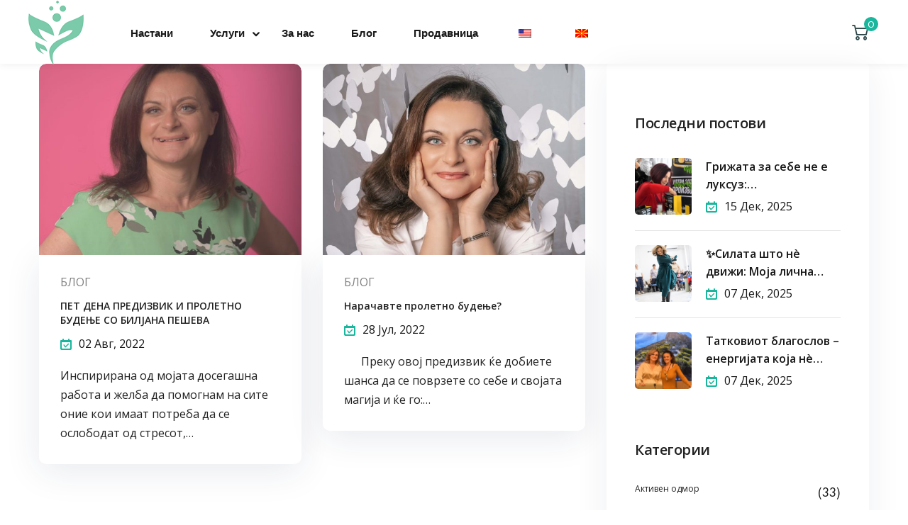

--- FILE ---
content_type: text/html; charset=UTF-8
request_url: https://healthylifeskills.mk/tag/magicalme/
body_size: 44073
content:
<!DOCTYPE html>
<html dir="ltr" lang="mk-MK" prefix="og: https://ogp.me/ns#">
<head>
	<meta charset="UTF-8">
	<meta name="viewport" content="width=device-width, initial-scale=1">
	<link rel="profile" href="https://gmpg.org/xfn/11">

	<script type="text/javascript" id="lpData">
/* <![CDATA[ */
var lpData = {"site_url":"https:\/\/healthylifeskills.mk","user_id":"0","theme":"edublink","lp_rest_url":"https:\/\/healthylifeskills.mk\/wp-json\/","nonce":"edc6fb23cd","is_course_archive":"","courses_url":"","urlParams":[],"lp_version":"4.2.8.7.3","lp_rest_load_ajax":"https:\/\/healthylifeskills.mk\/wp-json\/lp\/v1\/load_content_via_ajax\/","ajaxUrl":"https:\/\/healthylifeskills.mk\/wp-admin\/admin-ajax.php","lpAjaxUrl":"https:\/\/healthylifeskills.mk\/lp-ajax-handle","coverImageRatio":"5.16","toast":{"gravity":"bottom","position":"center","duration":3000,"close":1,"stopOnFocus":1,"classPrefix":"lp-toast"},"i18n":[]};
/* ]]> */
</script>
<script type="text/javascript" id="lpSettingCourses">
/* <![CDATA[ */
var lpSettingCourses = {"lpArchiveLoadAjax":"1","lpArchiveNoLoadAjaxFirst":"0","lpArchivePaginationType":"","noLoadCoursesJs":"0"};
/* ]]> */
</script>
		<style id="learn-press-custom-css">
			:root {
				--lp-container-max-width: 1290px;
				--lp-cotainer-padding: 1rem;
				--lp-primary-color: #ffb606;
				--lp-secondary-color: #442e66;
			}
		</style>
		
		<!-- All in One SEO 4.8.4.1 - aioseo.com -->
	<meta name="robots" content="max-image-preview:large" />
	<link rel="canonical" href="https://healthylifeskills.mk/tag/magicalme/" />
	<meta name="generator" content="All in One SEO (AIOSEO) 4.8.4.1" />
		<script type="application/ld+json" class="aioseo-schema">
			{"@context":"https:\/\/schema.org","@graph":[{"@type":"BreadcrumbList","@id":"https:\/\/healthylifeskills.mk\/tag\/magicalme\/#breadcrumblist","itemListElement":[{"@type":"ListItem","@id":"https:\/\/healthylifeskills.mk#listItem","position":1,"name":"Home","item":"https:\/\/healthylifeskills.mk","nextItem":{"@type":"ListItem","@id":"https:\/\/healthylifeskills.mk\/tag\/magicalme\/#listItem","name":"#magicalme"}},{"@type":"ListItem","@id":"https:\/\/healthylifeskills.mk\/tag\/magicalme\/#listItem","position":2,"name":"#magicalme","previousItem":{"@type":"ListItem","@id":"https:\/\/healthylifeskills.mk#listItem","name":"Home"}}]},{"@type":"CollectionPage","@id":"https:\/\/healthylifeskills.mk\/tag\/magicalme\/#collectionpage","url":"https:\/\/healthylifeskills.mk\/tag\/magicalme\/","name":"#magicalme - Healthy Life Skills","inLanguage":"mk-MK","isPartOf":{"@id":"https:\/\/healthylifeskills.mk\/#website"},"breadcrumb":{"@id":"https:\/\/healthylifeskills.mk\/tag\/magicalme\/#breadcrumblist"}},{"@type":"Organization","@id":"https:\/\/healthylifeskills.mk\/#organization","name":"Healthy Life Skills","description":"Courses","url":"https:\/\/healthylifeskills.mk\/"},{"@type":"WebSite","@id":"https:\/\/healthylifeskills.mk\/#website","url":"https:\/\/healthylifeskills.mk\/","name":"Healthy Life Skills","description":"Courses","inLanguage":"mk-MK","publisher":{"@id":"https:\/\/healthylifeskills.mk\/#organization"}}]}
		</script>
		<!-- All in One SEO -->


	<!-- This site is optimized with the Yoast SEO Premium plugin v18.1 (Yoast SEO v25.3.1) - https://yoast.com/wordpress/plugins/seo/ -->
	<title>#magicalme - Healthy Life Skills</title>
	<link rel="canonical" href="https://healthylifeskills.mk/tag/magicalme/" />
	<meta property="og:locale" content="mk_MK" />
	<meta property="og:type" content="article" />
	<meta property="og:title" content="#magicalme Archives" />
	<meta property="og:url" content="https://healthylifeskills.mk/tag/magicalme/" />
	<meta property="og:site_name" content="Healthy Life Skills" />
	<meta property="og:image" content="https://healthylifeskills.mk/wp-content/uploads/2022/02/oficijalno-logo-01.png-1-scaled.webp" />
	<meta property="og:image:width" content="2560" />
	<meta property="og:image:height" content="1313" />
	<meta property="og:image:type" content="image/webp" />
	<meta name="twitter:card" content="summary_large_image" />
	<script type="application/ld+json" class="yoast-schema-graph">{"@context":"https://schema.org","@graph":[{"@type":"CollectionPage","@id":"https://healthylifeskills.mk/tag/magicalme/","url":"https://healthylifeskills.mk/tag/magicalme/","name":"#magicalme Archives - Healthy Life Skills","isPartOf":{"@id":"https://healthylifeskills.mk/#website"},"primaryImageOfPage":{"@id":"https://healthylifeskills.mk/tag/magicalme/#primaryimage"},"image":{"@id":"https://healthylifeskills.mk/tag/magicalme/#primaryimage"},"thumbnailUrl":"https://healthylifeskills.mk/wp-content/uploads/2022/08/dsc_8884-scaled-e1660321696487.jpg","breadcrumb":{"@id":"https://healthylifeskills.mk/tag/magicalme/#breadcrumb"},"inLanguage":"mk-MK"},{"@type":"ImageObject","inLanguage":"mk-MK","@id":"https://healthylifeskills.mk/tag/magicalme/#primaryimage","url":"https://healthylifeskills.mk/wp-content/uploads/2022/08/dsc_8884-scaled-e1660321696487.jpg","contentUrl":"https://healthylifeskills.mk/wp-content/uploads/2022/08/dsc_8884-scaled-e1660321696487.jpg","width":1568,"height":1574},{"@type":"BreadcrumbList","@id":"https://healthylifeskills.mk/tag/magicalme/#breadcrumb","itemListElement":[{"@type":"ListItem","position":1,"name":"Home","item":"https://healthylifeskills.mk/"},{"@type":"ListItem","position":2,"name":"#magicalme"}]},{"@type":"WebSite","@id":"https://healthylifeskills.mk/#website","url":"https://healthylifeskills.mk/","name":"Healthy Life Skills","description":"Courses","publisher":{"@id":"https://healthylifeskills.mk/#/schema/person/e6c5f6b47f4d2ec9c3576a3675fb7399"},"alternateName":"Healthy Life Skills","potentialAction":[{"@type":"SearchAction","target":{"@type":"EntryPoint","urlTemplate":"https://healthylifeskills.mk/?s={search_term_string}"},"query-input":{"@type":"PropertyValueSpecification","valueRequired":true,"valueName":"search_term_string"}}],"inLanguage":"mk-MK"},{"@type":["Person","Organization"],"@id":"https://healthylifeskills.mk/#/schema/person/e6c5f6b47f4d2ec9c3576a3675fb7399","name":"Билјана Пешева","image":{"@type":"ImageObject","inLanguage":"mk-MK","@id":"https://healthylifeskills.mk/#/schema/person/image/","url":"https://healthylifeskills.mk/wp-content/uploads/2022/02/oficijalno-logo-01.png-1-scaled.webp","contentUrl":"https://healthylifeskills.mk/wp-content/uploads/2022/02/oficijalno-logo-01.png-1-scaled.webp","width":2560,"height":1313,"caption":"Билјана Пешева"},"logo":{"@id":"https://healthylifeskills.mk/#/schema/person/image/"},"description":"Билјана Пешева е професионален обучувач за возрасни, тренер, автор на книга \"Водич за ослободување од Тага\", јога инструкотр, Wellness coach, ЕФТ практичат и терапевт на енергетско поле за Семејни Констелации","sameAs":["https://www.facebook.com/healthylifeskills","https://www.instagram.com/healthylifeskills/"]}]}</script>
	<!-- / Yoast SEO Premium plugin. -->


<link rel='dns-prefetch' href='//www.googletagmanager.com' />
<link rel='dns-prefetch' href='//fonts.googleapis.com' />
<link rel='preconnect' href='https://fonts.gstatic.com' crossorigin />
<link rel="alternate" type="application/rss+xml" title="Healthy Life Skills &raquo; Фид" href="https://healthylifeskills.mk/feed/" />
<style>[consent-id]:not(.rcb-content-blocker):not([consent-transaction-complete]):not([consent-visual-use-parent^="children:"]):not([consent-confirm]){opacity:0!important;}
.rcb-content-blocker+.rcb-content-blocker-children-fallback~*{display:none!important;}</style><link rel="preload" href="https://healthylifeskills.mk/wp-content/c7858b3dc6900d353acd33653e2a793e/dist/1069528637.js?ver=cfdeb40e786de82f627323f9550f905f" as="script" />
<link rel="preload" href="https://healthylifeskills.mk/wp-content/c7858b3dc6900d353acd33653e2a793e/dist/763235734.js?ver=8c1f725df9af567e471c98bf6cbb18c6" as="script" />
<link rel="preload" href="https://healthylifeskills.mk/wp-content/plugins/real-cookie-banner/public/lib/animate.css/animate.min.css?ver=4.1.1" as="style" />
<link rel="alternate" type="application/rss+xml" title="Healthy Life Skills &raquo; #magicalme Фид за ознаки" href="https://healthylifeskills.mk/tag/magicalme/feed/" />
<script data-cfasync="false" type="text/javascript" defer src="https://healthylifeskills.mk/wp-content/c7858b3dc6900d353acd33653e2a793e/dist/1069528637.js?ver=cfdeb40e786de82f627323f9550f905f" id="real-cookie-banner-vendor-real-cookie-banner-banner-js"></script>
<script type="application/json" data-skip-lazy-load="js-extra" data-skip-moving="true" data-no-defer nitro-exclude data-alt-type="application/ld+json" data-dont-merge data-wpmeteor-nooptimize="true" data-cfasync="false" id="a86d499739233cbd6240372b87a7873631-js-extra">{"slug":"real-cookie-banner","textDomain":"real-cookie-banner","version":"5.2.12","restUrl":"https:\/\/healthylifeskills.mk\/wp-json\/real-cookie-banner\/v1\/","restNamespace":"real-cookie-banner\/v1","restPathObfuscateOffset":"26818b4f2f778847","restRoot":"https:\/\/healthylifeskills.mk\/wp-json\/","restQuery":{"_v":"5.2.12","_locale":"user","_dataLocale":"mk_MK"},"restNonce":"edc6fb23cd","restRecreateNonceEndpoint":"https:\/\/healthylifeskills.mk\/wp-admin\/admin-ajax.php?action=rest-nonce","publicUrl":"https:\/\/healthylifeskills.mk\/wp-content\/plugins\/real-cookie-banner\/public\/","chunkFolder":"dist","chunksLanguageFolder":"https:\/\/healthylifeskills.mk\/wp-content\/languages\/mo-cache\/real-cookie-banner\/","chunks":{},"others":{"customizeValuesBanner":"{\"layout\":{\"type\":\"banner\",\"maxHeightEnabled\":true,\"maxHeight\":500,\"dialogMaxWidth\":530,\"dialogPosition\":\"middleCenter\",\"dialogMargin\":[0,0,0,0],\"bannerPosition\":\"bottom\",\"bannerMaxWidth\":1024,\"dialogBorderRadius\":3,\"borderRadius\":5,\"animationIn\":\"slideInUp\",\"animationInDuration\":500,\"animationInOnlyMobile\":true,\"animationOut\":\"none\",\"animationOutDuration\":500,\"animationOutOnlyMobile\":true,\"overlay\":true,\"overlayBg\":\"#000000\",\"overlayBgAlpha\":50,\"overlayBlur\":2},\"decision\":{\"acceptAll\":\"button\",\"acceptEssentials\":\"hide\",\"showCloseIcon\":false,\"acceptIndividual\":\"link\",\"buttonOrder\":\"all,essential,save,individual\",\"showGroups\":false,\"groupsFirstView\":false,\"saveButton\":\"always\"},\"design\":{\"bg\":\"#ffffff\",\"textAlign\":\"left\",\"linkTextDecoration\":\"underline\",\"borderWidth\":0,\"borderColor\":\"#ffffff\",\"fontSize\":13,\"fontColor\":\"#2b2b2b\",\"fontInheritFamily\":true,\"fontFamily\":\"Arial, Helvetica, sans-serif\",\"fontWeight\":\"normal\",\"boxShadowEnabled\":true,\"boxShadowOffsetX\":0,\"boxShadowOffsetY\":0,\"boxShadowBlurRadius\":17,\"boxShadowSpreadRadius\":0,\"boxShadowColor\":\"#000000\",\"boxShadowColorAlpha\":20},\"headerDesign\":{\"inheritBg\":true,\"bg\":\"#f4f4f4\",\"inheritTextAlign\":true,\"textAlign\":\"center\",\"padding\":[17,20,15,20],\"logo\":\"\",\"logoRetina\":\"\",\"logoMaxHeight\":40,\"logoPosition\":\"left\",\"logoMargin\":[5,15,5,15],\"fontSize\":20,\"fontColor\":\"#2b2b2b\",\"fontInheritFamily\":true,\"fontFamily\":\"Arial, Helvetica, sans-serif\",\"fontWeight\":\"normal\",\"borderWidth\":1,\"borderColor\":\"#efefef\"},\"bodyDesign\":{\"padding\":[15,20,5,20],\"descriptionInheritFontSize\":true,\"descriptionFontSize\":13,\"dottedGroupsInheritFontSize\":true,\"dottedGroupsFontSize\":13,\"dottedGroupsBulletColor\":\"#15779b\",\"teachingsInheritTextAlign\":true,\"teachingsTextAlign\":\"center\",\"teachingsSeparatorActive\":true,\"teachingsSeparatorWidth\":50,\"teachingsSeparatorHeight\":1,\"teachingsSeparatorColor\":\"#15779b\",\"teachingsInheritFontSize\":false,\"teachingsFontSize\":12,\"teachingsInheritFontColor\":false,\"teachingsFontColor\":\"#757575\",\"accordionMargin\":[10,0,5,0],\"accordionPadding\":[5,10,5,10],\"accordionArrowType\":\"outlined\",\"accordionArrowColor\":\"#15779b\",\"accordionBg\":\"#ffffff\",\"accordionActiveBg\":\"#f9f9f9\",\"accordionHoverBg\":\"#efefef\",\"accordionBorderWidth\":1,\"accordionBorderColor\":\"#efefef\",\"accordionTitleFontSize\":12,\"accordionTitleFontColor\":\"#2b2b2b\",\"accordionTitleFontWeight\":\"normal\",\"accordionDescriptionMargin\":[5,0,0,0],\"accordionDescriptionFontSize\":12,\"accordionDescriptionFontColor\":\"#757575\",\"accordionDescriptionFontWeight\":\"normal\",\"acceptAllOneRowLayout\":false,\"acceptAllPadding\":[10,10,10,10],\"acceptAllBg\":\"#15779b\",\"acceptAllTextAlign\":\"center\",\"acceptAllFontSize\":18,\"acceptAllFontColor\":\"#ffffff\",\"acceptAllFontWeight\":\"normal\",\"acceptAllBorderWidth\":0,\"acceptAllBorderColor\":\"#000000\",\"acceptAllHoverBg\":\"#11607d\",\"acceptAllHoverFontColor\":\"#ffffff\",\"acceptAllHoverBorderColor\":\"#000000\",\"acceptEssentialsUseAcceptAll\":true,\"acceptEssentialsButtonType\":\"\",\"acceptEssentialsPadding\":[10,10,10,10],\"acceptEssentialsBg\":\"#efefef\",\"acceptEssentialsTextAlign\":\"center\",\"acceptEssentialsFontSize\":18,\"acceptEssentialsFontColor\":\"#0a0a0a\",\"acceptEssentialsFontWeight\":\"normal\",\"acceptEssentialsBorderWidth\":0,\"acceptEssentialsBorderColor\":\"#000000\",\"acceptEssentialsHoverBg\":\"#e8e8e8\",\"acceptEssentialsHoverFontColor\":\"#000000\",\"acceptEssentialsHoverBorderColor\":\"#000000\",\"acceptIndividualPadding\":[5,5,5,5],\"acceptIndividualBg\":\"#ffffff\",\"acceptIndividualTextAlign\":\"center\",\"acceptIndividualFontSize\":16,\"acceptIndividualFontColor\":\"#15779b\",\"acceptIndividualFontWeight\":\"normal\",\"acceptIndividualBorderWidth\":0,\"acceptIndividualBorderColor\":\"#000000\",\"acceptIndividualHoverBg\":\"#ffffff\",\"acceptIndividualHoverFontColor\":\"#11607d\",\"acceptIndividualHoverBorderColor\":\"#000000\"},\"footerDesign\":{\"poweredByLink\":true,\"inheritBg\":false,\"bg\":\"#fcfcfc\",\"inheritTextAlign\":true,\"textAlign\":\"center\",\"padding\":[10,20,12,20],\"fontSize\":14,\"fontColor\":\"#757474\",\"fontInheritFamily\":true,\"fontFamily\":\"Arial, Helvetica, sans-serif\",\"fontWeight\":\"normal\",\"hoverFontColor\":\"#2b2b2b\",\"borderWidth\":1,\"borderColor\":\"#efefef\",\"languageSwitcher\":\"flags\"},\"texts\":{\"headline\":\"\\u041f\\u043e\\u043b\\u0438\\u0442\\u0438\\u043a\\u0430 \\u0437\\u0430 \\u043f\\u0440\\u0438\\u0432\\u0430\\u0442\\u043d\\u043e\\u0441\\u0442\",\"description\":\"<p>\\u041f\\u0440\\u0438 \\u043a\\u043e\\u0440\\u0438\\u0441\\u0442\\u0435\\u045a\\u0435 \\u043d\\u0430 \\u043a\\u043e\\u0458\\u0430 \\u0431\\u0438\\u043b\\u043e \\u0441\\u0442\\u0440\\u0430\\u043d\\u0438\\u0446\\u0430 \\u043d\\u0430 \\u0432\\u0435\\u0431-\\u0441\\u0442\\u0440\\u0430\\u043d\\u0438\\u0446\\u0430\\u0442\\u0430 healthylifeskills.m\\u043a, \\u043a\\u043e\\u043c\\u043f\\u0430\\u043d\\u0438\\u0458\\u0430\\u0442\\u0430 Healthy lifes kills \\u043c\\u043e\\u0436\\u0435 \\u0434\\u0430 \\u0437\\u0430\\u0447\\u0443\\u0432\\u0430 \\u043e\\u0434\\u0440\\u0435\\u0434\\u0435\\u043d\\u0438 \\u0438\\u043d\\u0444\\u043e\\u0440\\u043c\\u0430\\u0446\\u0438\\u0438 \\u043d\\u0430 \\u0443\\u0440\\u0435\\u0434\\u043e\\u0442 \\u043d\\u0430 \\u043a\\u043e\\u0440\\u0438\\u0441\\u043d\\u0438\\u043a\\u043e\\u0442, \\u043f\\u0440\\u0435\\u043a\\u0443 \\u201e\\u043a\\u043e\\u043b\\u0430\\u0447\\u0438\\u045a\\u0430\\u201c.<\\\/p>\\n<p><br \\\/>\\u0417\\u0430 \\u043f\\u043e\\u0432\\u0435\\u045c\\u0435 \\u0438\\u043d\\u0444\\u043e\\u0440\\u043c\\u0430\\u0446\\u0438\\u0438 \\u0437\\u0430 \\u043a\\u043e\\u0440\\u0438\\u0441\\u0442\\u0435\\u045a\\u0435\\u0442\\u043e \\u043d\\u0430 \\u0432\\u0430\\u0448\\u0438\\u0442\\u0435 \\u043f\\u043e\\u0434\\u0430\\u0442\\u043e\\u0446\\u0438, \\u043f\\u043e\\u0441\\u0435\\u0442\\u0435\\u0442\\u0435 \\u0458\\u0430 \\u043d\\u0430\\u0448\\u0430\\u0442\\u0430 {{privacyPolicy}}\\u043f\\u043e\\u043b\\u0438\\u0442\\u0438\\u043a\\u0430 \\u0437\\u0430 \\u043f\\u0440\\u0438\\u0432\\u0430\\u0442\\u043d\\u043e\\u0441\\u0442{{\\\/privacyPolicy}}.\\u00a0<\\\/p>\",\"acceptAll\":\"\\u041f\\u0440\\u0438\\u0444\\u0430\\u045c\\u0430\\u043c \",\"acceptEssentials\":\"Continue without consent\",\"acceptIndividual\":\"\\u0414\\u043e\\u0437\\u043d\\u0430\\u0458 \\u043f\\u043e\\u0432\\u0435\\u045c\\u0435\",\"poweredBy\":\"1\",\"dataProcessingInUnsafeCountries\":\"Some services process personal data in unsafe third countries. By consenting, you also consent to data processing of labeled services per {{legalBasis}}, with risks like inadequate legal remedies, unauthorized access by authorities without information or possibility of objection, unauthorised transfer to third parties, and inadequate data security measures.\",\"ageNoticeBanner\":\"You are under {{minAge}} years old? Then you cannot consent to optional services. Ask your parents or legal guardians to agree to these services with you.\",\"ageNoticeBlocker\":\"You are under {{minAge}} years old? Unfortunately, you are not permitted to consent to this service to view this content. Please ask your parents or guardians to agree to the service with you!\",\"listServicesNotice\":\"<p><span class=\\\"jCAhz ChMk0b\\\"><span class=\\\"ryNqvb\\\">\\u0421\\u043e \\u043f\\u0440\\u0438\\u0444\\u0430\\u045c\\u0430\\u045a\\u0435 \\u043d\\u0430 \\u0441\\u0438\\u0442\\u0435 \\u0443\\u0441\\u043b\\u0443\\u0433\\u0438, \\u0434\\u043e\\u0437\\u0432\\u043e\\u043b\\u0443\\u0432\\u0430\\u0442\\u0435 \\u0434\\u0430 \\u0441\\u0435 \\u0432\\u0447\\u0438\\u0442\\u0430\\u0430\\u0442 {{services}}.<\\\/span><\\\/span> <span class=\\\"jCAhz ChMk0b\\\"><span class=\\\"ryNqvb\\\">\\u041e\\u0432\\u0438\\u0435 \\u0443\\u0441\\u043b\\u0443\\u0433\\u0438 \\u0441\\u0435 \\u043f\\u043e\\u0434\\u0435\\u043b\\u0435\\u043d\\u0438 \\u0432\\u043e \\u0433\\u0440\\u0443\\u043f\\u0438 {{serviceGroups}} \\u0441\\u043f\\u043e\\u0440\\u0435\\u0434 \\u043d\\u0438\\u0432\\u043d\\u0430\\u0442\\u0430 \\u043d\\u0430\\u043c\\u0435\\u043d\\u0430 (\\u043f\\u0440\\u0438\\u043f\\u0430\\u0434\\u043d\\u043e\\u0441\\u0442\\u0430 \\u043e\\u0437\\u043d\\u0430\\u0447\\u0435\\u043d\\u0430 \\u0441\\u043e \\u0431\\u0440\\u043e\\u0435\\u0432\\u0438 \\u0432\\u043e \\u043d\\u0430\\u0434\\u043f\\u0438\\u0441).<\\\/span><\\\/span><\\\/p>\",\"listServicesLegitimateInterestNotice\":\"\\u0414\\u043e\\u043f\\u043e\\u043b\\u043d\\u0438\\u0442\\u0435\\u043b\\u043d\\u043e, {{services}} \\u0441\\u0435 \\u0432\\u0447\\u0438\\u0442\\u0443\\u0432\\u0430\\u0430\\u0442 \\u0432\\u0440\\u0437 \\u043e\\u0441\\u043d\\u043e\\u0432\\u0430 \\u043d\\u0430 \\u043b\\u0435\\u0433\\u0438\\u0442\\u0438\\u043c\\u0435\\u043d \\u0438\\u043d\\u0442\\u0435\\u0440\\u0435\\u0441.\",\"consentForwardingExternalHosts\":\"Your consent is also applicable on {{websites}}.\",\"blockerHeadline\":\"{{name}} blocked due to privacy settings\",\"blockerLinkShowMissing\":\"Show all services you still need to agree to\",\"blockerLoadButton\":\"Accept services and load content\",\"blockerAcceptInfo\":\"Loading the blocked content will adjust your privacy settings. Content from this service will not be blocked in the future.\",\"stickyHistory\":\"Privacy settings history\",\"stickyRevoke\":\"Revoke consents\",\"stickyRevokeSuccessMessage\":\"You have successfully revoked consent for services with its cookies and personal data processing. The page will be reloaded now!\",\"stickyChange\":\"Change privacy settings\"},\"individualLayout\":{\"inheritDialogMaxWidth\":false,\"dialogMaxWidth\":970,\"inheritBannerMaxWidth\":false,\"bannerMaxWidth\":1980,\"descriptionTextAlign\":\"left\"},\"group\":{\"checkboxBg\":\"#f0f0f0\",\"checkboxBorderWidth\":1,\"checkboxBorderColor\":\"#d2d2d2\",\"checkboxActiveColor\":\"#ffffff\",\"checkboxActiveBg\":\"#15779b\",\"checkboxActiveBorderColor\":\"#11607d\",\"groupInheritBg\":false,\"groupBg\":\"#f4f4f4\",\"groupPadding\":[15,15,15,15],\"groupSpacing\":10,\"groupBorderRadius\":5,\"groupBorderWidth\":1,\"groupBorderColor\":\"#f4f4f4\",\"headlineFontSize\":16,\"headlineFontWeight\":\"normal\",\"headlineFontColor\":\"#000000\",\"descriptionFontSize\":14,\"descriptionFontColor\":\"#757575\",\"linkColor\":\"#757575\",\"linkHoverColor\":\"#2b2b2b\",\"detailsHideLessRelevant\":true},\"saveButton\":{\"useAcceptAll\":true,\"type\":\"button\",\"padding\":[10,10,10,10],\"bg\":\"#efefef\",\"textAlign\":\"center\",\"fontSize\":18,\"fontColor\":\"#0a0a0a\",\"fontWeight\":\"normal\",\"borderWidth\":0,\"borderColor\":\"#000000\",\"hoverBg\":\"#e8e8e8\",\"hoverFontColor\":\"#000000\",\"hoverBorderColor\":\"#000000\"},\"individualTexts\":{\"headline\":\"\\u0418\\u043d\\u0434\\u0438\\u0432\\u0438\\u0434\\u0443\\u0430\\u043b\\u043d\\u0438 \\u043f\\u0430\\u0440\\u0430\\u043c\\u0435\\u0442\\u0440\\u0438 \\u0437\\u0430 \\u043f\\u0440\\u0438\\u0432\\u0430\\u0442\\u043d\\u043e\\u0441\\u0442\",\"description\":\"<p>\\u041f\\u0440\\u0438 \\u043a\\u043e\\u0440\\u0438\\u0441\\u0442\\u0435\\u045a\\u0435 \\u043d\\u0430 \\u043a\\u043e\\u0458\\u0430 \\u0431\\u0438\\u043b\\u043e \\u0441\\u0442\\u0440\\u0430\\u043d\\u0438\\u0446\\u0430 \\u043d\\u0430 \\u0432\\u0435\\u0431-\\u0441\\u0442\\u0440\\u0430\\u043d\\u0438\\u0446\\u0430\\u0442\\u0430 healthylifeskills.m\\u043a, \\u043a\\u043e\\u043c\\u043f\\u0430\\u043d\\u0438\\u0458\\u0430\\u0442\\u0430 Healthy lifes kills \\u043c\\u043e\\u0436\\u0435 \\u0434\\u0430 \\u0437\\u0430\\u0447\\u0443\\u0432\\u0430 \\u043e\\u0434\\u0440\\u0435\\u0434\\u0435\\u043d\\u0438 \\u0438\\u043d\\u0444\\u043e\\u0440\\u043c\\u0430\\u0446\\u0438\\u0438 \\u043d\\u0430 \\u0443\\u0440\\u0435\\u0434\\u043e\\u0442 \\u043d\\u0430 \\u043a\\u043e\\u0440\\u0438\\u0441\\u043d\\u0438\\u043a\\u043e\\u0442, \\u043f\\u0440\\u0435\\u043a\\u0443 \\u201e\\u043a\\u043e\\u043b\\u0430\\u0447\\u0438\\u045a\\u0430\\u201c.<\\\/p>\\n<p><br \\\/>\\u0417\\u0430 \\u043f\\u043e\\u0432\\u0435\\u045c\\u0435 \\u0438\\u043d\\u0444\\u043e\\u0440\\u043c\\u0430\\u0446\\u0438\\u0438 \\u0437\\u0430 \\u043a\\u043e\\u0440\\u0438\\u0441\\u0442\\u0435\\u045a\\u0435\\u0442\\u043e \\u043d\\u0430 \\u0432\\u0430\\u0448\\u0438\\u0442\\u0435 \\u043f\\u043e\\u0434\\u0430\\u0442\\u043e\\u0446\\u0438, \\u043f\\u043e\\u0441\\u0435\\u0442\\u0435\\u0442\\u0435 \\u0458\\u0430 \\u043d\\u0430\\u0448\\u0430\\u0442\\u0430 {{privacyPolicy}}\\u043f\\u043e\\u043b\\u0438\\u0442\\u0438\\u043a\\u0430 \\u0437\\u0430 \\u043f\\u0440\\u0438\\u0432\\u0430\\u0442\\u043d\\u043e\\u0441\\u0442{{\\\/privacyPolicy}}.\\u00a0<\\\/p>\",\"save\":\"\\u0417\\u0430\\u0447\\u0443\\u0432\\u0430\\u0458\\u0442\\u0435 \\u0441\\u043e\\u043f\\u0441\\u0442\\u0432\\u0435\\u043d\\u0438 \\u0438\\u0437\\u0431\\u043e\\u0440\\u0438\",\"showMore\":\"\",\"hideMore\":\"\",\"postamble\":\"\"},\"mobile\":{\"enabled\":true,\"maxHeight\":400,\"hideHeader\":false,\"alignment\":\"bottom\",\"scalePercent\":90,\"scalePercentVertical\":-50},\"sticky\":{\"enabled\":false,\"animationsEnabled\":true,\"alignment\":\"left\",\"bubbleBorderRadius\":50,\"icon\":\"fingerprint\",\"iconCustom\":\"\",\"iconCustomRetina\":\"\",\"iconSize\":30,\"iconColor\":\"#ffffff\",\"bubbleMargin\":[10,20,20,20],\"bubblePadding\":15,\"bubbleBg\":\"#15779b\",\"bubbleBorderWidth\":0,\"bubbleBorderColor\":\"#10556f\",\"boxShadowEnabled\":true,\"boxShadowOffsetX\":0,\"boxShadowOffsetY\":2,\"boxShadowBlurRadius\":5,\"boxShadowSpreadRadius\":1,\"boxShadowColor\":\"#105b77\",\"boxShadowColorAlpha\":40,\"bubbleHoverBg\":\"#ffffff\",\"bubbleHoverBorderColor\":\"#000000\",\"hoverIconColor\":\"#000000\",\"hoverIconCustom\":\"\",\"hoverIconCustomRetina\":\"\",\"menuFontSize\":16,\"menuBorderRadius\":5,\"menuItemSpacing\":10,\"menuItemPadding\":[5,10,5,10]},\"customCss\":{\"css\":\"\",\"antiAdBlocker\":\"y\"}}","isPro":false,"showProHints":false,"proUrl":"https:\/\/devowl.io\/go\/real-cookie-banner?source=rcb-lite","showLiteNotice":true,"frontend":{"groups":"[{\"id\":586,\"name\":\"Essential\",\"slug\":\"essential\",\"description\":\"Essential services are required for the basic functionality of the website. They only contain technically necessary services. These services cannot be objected to.\",\"isEssential\":true,\"isDefault\":true,\"items\":[{\"id\":26992,\"name\":\"Real Cookie Banner\",\"purpose\":\"Real Cookie Banner asks website visitors for consent to set cookies and process personal data. For this purpose, a UUID (pseudonymous identification of the user) is assigned to each website visitor, which is valid until the cookie expires to store the consent. Cookies are used to test whether cookies can be set, to store reference to documented consent, to store which services from which service groups the visitor has consented to, and, if consent is obtained under the Transparency & Consent Framework (TCF), to store consent in TCF partners, purposes, special purposes, features and special features. As part of the obligation to disclose according to GDPR, the collected consent is fully documented. This includes, in addition to the services and service groups to which the visitor has consented, and if consent is obtained according to the TCF standard, to which TCF partners, purposes and features the visitor has consented, all cookie banner settings at the time of consent as well as the technical circumstances (e.g. size of the displayed area at the time of consent) and the user interactions (e.g. clicking on buttons) that led to consent. Consent is collected once per language.\",\"providerContact\":{\"phone\":\"\",\"email\":\"\",\"link\":\"\"},\"isProviderCurrentWebsite\":true,\"provider\":\"\",\"uniqueName\":\"real-cookie-banner\",\"isEmbeddingOnlyExternalResources\":false,\"legalBasis\":\"legal-requirement\",\"dataProcessingInCountries\":[],\"dataProcessingInCountriesSpecialTreatments\":[],\"technicalDefinitions\":[{\"type\":\"http\",\"name\":\"real_cookie_banner*\",\"host\":\".healthylifeskills.mk\",\"duration\":365,\"durationUnit\":\"d\",\"isSessionDuration\":false,\"purpose\":\"Unique identifier for the consent, but not for the website visitor. Revision hash for settings of cookie banner (texts, colors, features, service groups, services, content blockers etc.). IDs for consented services and service groups.\"},{\"type\":\"http\",\"name\":\"real_cookie_banner*-tcf\",\"host\":\".healthylifeskills.mk\",\"duration\":365,\"durationUnit\":\"d\",\"isSessionDuration\":false,\"purpose\":\"Consents collected under TCF stored in TC String format, including TCF vendors, purposes, special purposes, features, and special features.\"},{\"type\":\"http\",\"name\":\"real_cookie_banner*-gcm\",\"host\":\".healthylifeskills.mk\",\"duration\":365,\"durationUnit\":\"d\",\"isSessionDuration\":false,\"purpose\":\"Consents into consent types (purposes)  collected under Google Consent Mode stored for all Google Consent Mode compatible services.\"},{\"type\":\"http\",\"name\":\"real_cookie_banner-test\",\"host\":\".healthylifeskills.mk\",\"duration\":365,\"durationUnit\":\"d\",\"isSessionDuration\":false,\"purpose\":\"Cookie set to test HTTP cookie functionality. Deleted immediately after test.\"},{\"type\":\"local\",\"name\":\"real_cookie_banner*\",\"host\":\"https:\\\/\\\/healthylifeskills.mk\",\"duration\":1,\"durationUnit\":\"d\",\"isSessionDuration\":false,\"purpose\":\"Unique identifier for the consent, but not for the website visitor. Revision hash for settings of cookie banner (texts, colors, features, service groups, services, content blockers etc.). IDs for consented services and service groups. Is only stored until consent is documented on the website server.\"},{\"type\":\"local\",\"name\":\"real_cookie_banner*-tcf\",\"host\":\"https:\\\/\\\/healthylifeskills.mk\",\"duration\":1,\"durationUnit\":\"d\",\"isSessionDuration\":false,\"purpose\":\"Consents collected under TCF stored in TC String format, including TCF vendors, purposes, special purposes, features, and special features. Is only stored until consent is documented on the website server.\"},{\"type\":\"local\",\"name\":\"real_cookie_banner*-gcm\",\"host\":\"https:\\\/\\\/healthylifeskills.mk\",\"duration\":1,\"durationUnit\":\"d\",\"isSessionDuration\":false,\"purpose\":\"Consents collected under Google Consent Mode stored in consent types (purposes) for all Google Consent Mode compatible services. Is only stored until consent is documented on the website server.\"},{\"type\":\"local\",\"name\":\"real_cookie_banner-consent-queue*\",\"host\":\"https:\\\/\\\/healthylifeskills.mk\",\"duration\":1,\"durationUnit\":\"d\",\"isSessionDuration\":false,\"purpose\":\"Local caching of selection in cookie banner until server documents consent; documentation periodic or at page switches attempted if server is unavailable or overloaded.\"}],\"codeDynamics\":[],\"providerPrivacyPolicyUrl\":\"\",\"providerLegalNoticeUrl\":\"\",\"tagManagerOptInEventName\":\"\",\"tagManagerOptOutEventName\":\"\",\"googleConsentModeConsentTypes\":[],\"executePriority\":10,\"codeOptIn\":\"\",\"executeCodeOptInWhenNoTagManagerConsentIsGiven\":false,\"codeOptOut\":\"\",\"executeCodeOptOutWhenNoTagManagerConsentIsGiven\":false,\"deleteTechnicalDefinitionsAfterOptOut\":false,\"codeOnPageLoad\":\"\",\"presetId\":\"real-cookie-banner\"}]},{\"id\":587,\"name\":\"Functional\",\"slug\":\"functional\",\"description\":\"Functional services are necessary to provide features beyond the essential functionality such as prettier fonts, video playback or interactive web 2.0 features. Content from e.g. video platforms and social media platforms are blocked by default, and can be consented to. If the service is agreed to, this content is loaded automatically without further manual consent.\",\"isEssential\":false,\"isDefault\":true,\"items\":[{\"id\":27003,\"name\":\"Functional\",\"purpose\":\"\",\"providerContact\":{\"phone\":\"\",\"email\":\"\",\"link\":\"\"},\"isProviderCurrentWebsite\":true,\"provider\":\"\",\"uniqueName\":\"funkczionalni\",\"isEmbeddingOnlyExternalResources\":false,\"legalBasis\":\"consent\",\"dataProcessingInCountries\":[],\"dataProcessingInCountriesSpecialTreatments\":[],\"technicalDefinitions\":[{\"type\":\"local\",\"name\":\"func_cookie_banner-consent-queue*\",\"host\":\"https:\\\/\\\/healthylifeskills.mk\\\/\",\"duration\":1,\"durationUnit\":\"y\",\"isSessionDuration\":false,\"purpose\":\"Real Cookie Banner fn\"}],\"codeDynamics\":[],\"providerPrivacyPolicyUrl\":\"\",\"providerLegalNoticeUrl\":\"\",\"tagManagerOptInEventName\":\"\",\"tagManagerOptOutEventName\":\"\",\"googleConsentModeConsentTypes\":[],\"executePriority\":10,\"codeOptIn\":\"\",\"executeCodeOptInWhenNoTagManagerConsentIsGiven\":false,\"codeOptOut\":\"\",\"executeCodeOptOutWhenNoTagManagerConsentIsGiven\":false,\"deleteTechnicalDefinitionsAfterOptOut\":false,\"codeOnPageLoad\":\"\",\"presetId\":\"\"}]},{\"id\":588,\"name\":\"Statistics\",\"slug\":\"statistics\",\"description\":\"Statistics services are needed to collect pseudonymous data about the visitors of the website. The data enables us to understand visitors better and to optimize the website.\",\"isEssential\":false,\"isDefault\":true,\"items\":[{\"id\":27004,\"name\":\"\\u0421\\u0442\\u0430\\u0442\\u0438\\u0441\\u0442\\u0438\\u043a\\u0430\",\"purpose\":\"\",\"providerContact\":{\"phone\":\"\",\"email\":\"\",\"link\":\"\"},\"isProviderCurrentWebsite\":true,\"provider\":\"\",\"uniqueName\":\"\",\"isEmbeddingOnlyExternalResources\":false,\"legalBasis\":\"consent\",\"dataProcessingInCountries\":[],\"dataProcessingInCountriesSpecialTreatments\":[],\"technicalDefinitions\":[{\"type\":\"local\",\"name\":\"\\u0421\\u0442\\u0430\\u0442\\u0438\\u0441\\u0442\\u0438\\u043a\\u0430\",\"host\":\"https:\\\/\\\/healthylifeskills.mk\\\/\",\"duration\":0,\"durationUnit\":\"y\",\"isSessionDuration\":false,\"purpose\":\"\"}],\"codeDynamics\":[],\"providerPrivacyPolicyUrl\":\"\",\"providerLegalNoticeUrl\":\"\",\"tagManagerOptInEventName\":\"\",\"tagManagerOptOutEventName\":\"\",\"googleConsentModeConsentTypes\":[],\"executePriority\":10,\"codeOptIn\":\"\",\"executeCodeOptInWhenNoTagManagerConsentIsGiven\":false,\"codeOptOut\":\"\",\"executeCodeOptOutWhenNoTagManagerConsentIsGiven\":false,\"deleteTechnicalDefinitionsAfterOptOut\":false,\"codeOnPageLoad\":\"\",\"presetId\":\"\"}]},{\"id\":589,\"name\":\"Marketing\",\"slug\":\"marketing\",\"description\":\"Marketing services are used by us and third parties to track the behaviour of individual visitors (across multiple pages), analyse the data collected and, for example, display personalized advertisements. These services enable us to track visitors across multiple websites.\",\"isEssential\":false,\"isDefault\":true,\"items\":[{\"id\":27005,\"name\":\"\\u041c\\u0430\\u0440\\u043a\\u0435\\u0442\\u0438\\u043d\\u0433\",\"purpose\":\"\",\"providerContact\":{\"phone\":\"\",\"email\":\"\",\"link\":\"\"},\"isProviderCurrentWebsite\":true,\"provider\":\"\",\"uniqueName\":\"\",\"isEmbeddingOnlyExternalResources\":false,\"legalBasis\":\"consent\",\"dataProcessingInCountries\":[],\"dataProcessingInCountriesSpecialTreatments\":[],\"technicalDefinitions\":[{\"type\":\"local\",\"name\":\" \\u041c\\u0430\\u0440\\u043a\\u0435\\u0442\\u0438\\u043d\\u0433\",\"host\":\"https:\\\/\\\/healthylifeskills.mk\\\/\",\"duration\":0,\"durationUnit\":\"y\",\"isSessionDuration\":false,\"purpose\":\"\"}],\"codeDynamics\":[],\"providerPrivacyPolicyUrl\":\"\",\"providerLegalNoticeUrl\":\"\",\"tagManagerOptInEventName\":\"\",\"tagManagerOptOutEventName\":\"\",\"googleConsentModeConsentTypes\":[],\"executePriority\":10,\"codeOptIn\":\"\",\"executeCodeOptInWhenNoTagManagerConsentIsGiven\":false,\"codeOptOut\":\"\",\"executeCodeOptOutWhenNoTagManagerConsentIsGiven\":false,\"deleteTechnicalDefinitionsAfterOptOut\":false,\"codeOnPageLoad\":\"\",\"presetId\":\"\"}]}]","links":[{"id":26991,"label":"Privacy policy","pageType":"privacyPolicy","isExternalUrl":false,"pageId":10965,"url":"https:\/\/healthylifeskills.mk\/privacy-policy\/","hideCookieBanner":true,"isTargetBlank":true},{"id":26994,"label":"Cookie policy","pageType":"cookiePolicy","isExternalUrl":false,"pageId":26993,"url":"https:\/\/healthylifeskills.mk\/cookie-policy\/","hideCookieBanner":true,"isTargetBlank":true}],"websiteOperator":{"address":"","country":"MK","contactEmail":"","contactPhone":"","contactFormUrl":false},"blocker":[],"languageSwitcher":[{"name":"\u041c\u0430\u043a\u0435\u0434\u043e\u043d\u0441\u043a\u0438 \u0458\u0430\u0437\u0438\u043a","current":true,"flag":"https:\/\/healthylifeskills.mk\/wp-content\/plugins\/translatepress-multilingual\/assets\/images\/flags\/mk_MK.png","url":"https:\/\/healthylifeskills.mk\/tag\/magicalme\/","locale":"mk_MK"},{"name":"English","current":false,"flag":"https:\/\/healthylifeskills.mk\/wp-content\/plugins\/translatepress-multilingual\/assets\/images\/flags\/en_US.png","url":"https:\/\/healthylifeskills.mk\/en\/tag\/magicalme\/","locale":"en_US"}],"predefinedDataProcessingInSafeCountriesLists":{"GDPR":["AT","BE","BG","HR","CY","CZ","DK","EE","FI","FR","DE","GR","HU","IE","IS","IT","LI","LV","LT","LU","MT","NL","NO","PL","PT","RO","SK","SI","ES","SE"],"DSG":["CH"],"GDPR+DSG":[],"ADEQUACY_EU":["AD","AR","CA","FO","GG","IL","IM","JP","JE","NZ","KR","CH","GB","UY","US"],"ADEQUACY_CH":["DE","AD","AR","AT","BE","BG","CA","CY","HR","DK","ES","EE","FI","FR","GI","GR","GG","HU","IM","FO","IE","IS","IL","IT","JE","LV","LI","LT","LU","MT","MC","NO","NZ","NL","PL","PT","CZ","RO","GB","SK","SI","SE","UY","US"]},"decisionCookieName":"real_cookie_banner-v:3_blog:1_path:501fe92-lang:mk_MK","revisionHash":"b90471ab36616ceb8344bce5277f84f6","territorialLegalBasis":["gdpr-eprivacy"],"setCookiesViaManager":"none","isRespectDoNotTrack":false,"failedConsentDocumentationHandling":"essentials","isAcceptAllForBots":true,"isDataProcessingInUnsafeCountries":false,"isAgeNotice":false,"ageNoticeAgeLimit":16,"isListServicesNotice":true,"isBannerLessConsent":false,"isTcf":false,"isGcm":false,"isGcmListPurposes":false,"hasLazyData":false},"anonymousContentUrl":"https:\/\/healthylifeskills.mk\/wp-content\/c7858b3dc6900d353acd33653e2a793e\/dist\/","anonymousHash":"c7858b3dc6900d353acd33653e2a793e","hasDynamicPreDecisions":false,"isLicensed":true,"isDevLicense":false,"multilingualSkipHTMLForTag":"data-no-dynamic-translation","isCurrentlyInTranslationEditorPreview":false,"defaultLanguage":"mk_MK","currentLanguage":"mk_MK","activeLanguages":["mk_MK","en_US"],"context":"lang:mk_MK","iso3166OneAlpha2":{"AF":"Afghanistan","AX":"Aland Islands","AL":"Albania","DZ":"Algeria","AS":"American Samoa","AD":"Andorra","AO":"Angola","AI":"Anguilla","AQ":"Antarctica","AG":"Antigua And Barbuda","AR":"Argentina","AM":"Armenia","AW":"Aruba","AU":"Australia","AT":"Austria","AZ":"Azerbaijan","BS":"Bahamas","BH":"Bahrain","BD":"Bangladesh","BB":"Barbados","BY":"Belarus","BE":"Belgium","BZ":"Belize","BJ":"Benin","BM":"Bermuda","BT":"Bhutan","BO":"Bolivia","BA":"Bosnia And Herzegovina","BW":"Botswana","BV":"Bouvet Island","BR":"Brazil","IO":"British Indian Ocean Territory","BN":"Brunei Darussalam","BG":"Bulgaria","BF":"Burkina Faso","BI":"Burundi","KH":"Cambodia","CM":"Cameroon","CA":"Canada","CV":"Cape Verde","BQ":"Caribbean Netherlands","KY":"Cayman Islands","CF":"Central African Republic","TD":"Chad","CL":"Chile","CN":"China","CX":"Christmas Island","CC":"Cocos (Keeling) Islands","CO":"Colombia","KM":"Comoros","CG":"Congo","CD":"Congo, Democratic Republic","CK":"Cook Islands","CR":"Costa Rica","CI":"Cote D'Ivoire","HR":"Croatia","CU":"Cuba","CW":"Cura\u00e7ao","CY":"Cyprus","CZ":"Czech Republic","DK":"Denmark","DJ":"Djibouti","DM":"Dominica","DO":"Dominican Republic","EC":"Ecuador","EG":"Egypt","SV":"El Salvador","GQ":"Equatorial Guinea","ER":"Eritrea","EE":"Estonia","ET":"Ethiopia","FK":"Falkland Islands (Malvinas)","FO":"Faroe Islands","FM":"Federated States Of Micronesia","FJ":"Fiji","FI":"Finland","FR":"France","GF":"French Guiana","PF":"French Polynesia","TF":"French Southern and Antarctic Lands","GA":"Gabon","GM":"Gambia","GE":"Georgia","DE":"Germany","GH":"Ghana","GI":"Gibraltar","GR":"Greece","GL":"Greenland","GD":"Grenada","GP":"Guadeloupe","GU":"Guam","GT":"Guatemala","GG":"Guernsey","GN":"Guinea","GW":"Guinea-Bissau","GY":"Guyana","HT":"Haiti","HM":"Heard Island & Mcdonald Islands","VA":"Holy See (Vatican City State)","HN":"Honduras","HK":"Hong Kong","HU":"Hungary","IS":"Iceland","IN":"India","ID":"Indonesia","IR":"Iran, Islamic Republic Of","IQ":"Iraq","IE":"Ireland","IM":"Isle Of Man","IL":"Israel","IT":"Italy","JM":"Jamaica","JP":"Japan","JE":"Jersey","JO":"Jordan","KZ":"Kazakhstan","KE":"Kenya","KI":"Kiribati","KR":"Korea","XK":"Kosovo","KW":"Kuwait","KG":"Kyrgyzstan","LA":"Lao People's Democratic Republic","LV":"Latvia","LB":"Lebanon","LS":"Lesotho","LR":"Liberia","LY":"Libyan Arab Jamahiriya","LI":"Liechtenstein","LT":"Lithuania","LU":"Luxembourg","MO":"Macao","MK":"Macedonia","MG":"Madagascar","MW":"Malawi","MY":"Malaysia","MV":"Maldives","ML":"Mali","MT":"Malta","MH":"Marshall Islands","MQ":"Martinique","MR":"Mauritania","MU":"Mauritius","YT":"Mayotte","MX":"Mexico","MD":"Moldova","MC":"Monaco","MN":"Mongolia","ME":"Montenegro","MS":"Montserrat","MA":"Morocco","MZ":"Mozambique","MM":"Myanmar","NA":"Namibia","NR":"Nauru","NP":"Nepal","NL":"Netherlands","AN":"Netherlands Antilles","NC":"New Caledonia","NZ":"New Zealand","NI":"Nicaragua","NE":"Niger","NG":"Nigeria","NU":"Niue","NF":"Norfolk Island","KP":"North Korea","MP":"Northern Mariana Islands","NO":"Norway","OM":"Oman","PK":"Pakistan","PW":"Palau","PS":"Palestinian Territory, Occupied","PA":"Panama","PG":"Papua New Guinea","PY":"Paraguay","PE":"Peru","PH":"Philippines","PN":"Pitcairn","PL":"Poland","PT":"Portugal","PR":"Puerto Rico","QA":"Qatar","RE":"Reunion","RO":"Romania","RU":"Russian Federation","RW":"Rwanda","BL":"Saint Barthelemy","SH":"Saint Helena","KN":"Saint Kitts And Nevis","LC":"Saint Lucia","MF":"Saint Martin","PM":"Saint Pierre And Miquelon","VC":"Saint Vincent And Grenadines","WS":"Samoa","SM":"San Marino","ST":"Sao Tome And Principe","SA":"Saudi Arabia","SN":"Senegal","RS":"Serbia","SC":"Seychelles","SL":"Sierra Leone","SG":"Singapore","SX":"Sint Maarten","SK":"Slovakia","SI":"Slovenia","SB":"Solomon Islands","SO":"Somalia","ZA":"South Africa","GS":"South Georgia And Sandwich Isl.","SS":"South Sudan","ES":"Spain","LK":"Sri Lanka","SD":"Sudan","SR":"Suriname","SJ":"Svalbard And Jan Mayen","SZ":"Swaziland","SE":"Sweden","CH":"Switzerland","SY":"Syrian Arab Republic","TW":"Taiwan","TJ":"Tajikistan","TZ":"Tanzania","TH":"Thailand","TL":"Timor-Leste","TG":"Togo","TK":"Tokelau","TO":"Tonga","TT":"Trinidad And Tobago","TN":"Tunisia","TR":"Turkey","TM":"Turkmenistan","TC":"Turks And Caicos Islands","TV":"Tuvalu","UG":"Uganda","UA":"Ukraine","AE":"United Arab Emirates","GB":"United Kingdom","US":"United States","UM":"United States Outlying Islands","UY":"Uruguay","UZ":"Uzbekistan","VU":"Vanuatu","VE":"Venezuela","VN":"Vietnam","VG":"Virgin Islands, British","VI":"Virgin Islands, U.S.","WF":"Wallis And Futuna","EH":"Western Sahara","YE":"Yemen","ZM":"Zambia","ZW":"Zimbabwe"},"visualParentSelectors":{".et_pb_video_box":1,".et_pb_video_slider:has(>.et_pb_slider_carousel %s)":"self",".ast-oembed-container":1,".wpb_video_wrapper":1,".gdlr-core-pbf-background-wrap":1},"isPreventPreDecision":false,"isInvalidateImplicitUserConsent":false,"dependantVisibilityContainers":["[role=\"tabpanel\"]",".eael-tab-content-item",".wpcs_content_inner",".op3-contenttoggleitem-content",".op3-popoverlay-content",".pum-overlay","[data-elementor-type=\"popup\"]",".wp-block-ub-content-toggle-accordion-content-wrap",".w-popup-wrap",".oxy-lightbox_inner[data-inner-content=true]",".oxy-pro-accordion_body",".oxy-tab-content",".kt-accordion-panel",".vc_tta-panel-body",".mfp-hide","div[id^=\"tve_thrive_lightbox_\"]",".brxe-xpromodalnestable",".evcal_eventcard",".divioverlay",".et_pb_toggle_content"],"disableDeduplicateExceptions":[".et_pb_video_slider"],"bannerDesignVersion":12,"bannerI18n":{"showMore":"Show more","hideMore":"Hide","showLessRelevantDetails":"Show more details (%s)","hideLessRelevantDetails":"Hide more details (%s)","other":"Other","legalBasis":{"label":"Use on legal basis of","consentPersonalData":"Consent for processing personal data","consentStorage":"Consent for storing or accessing information on the terminal equipment of the user","legitimateInterestPersonalData":"Legitimate interest for the processing of personal data","legitimateInterestStorage":"Provision of explicitly requested digital service for storing or accessing information on the terminal equipment of the user","legalRequirementPersonalData":"Compliance with a legal obligation for processing of personal data"},"territorialLegalBasisArticles":{"gdpr-eprivacy":{"dataProcessingInUnsafeCountries":"Art. 49 (1) (a) GDPR"},"dsg-switzerland":{"dataProcessingInUnsafeCountries":"Art. 17 (1) (a) DSG (Switzerland)"}},"legitimateInterest":"Legitimate interest","consent":"Consent","crawlerLinkAlert":"We have recognized that you are a crawler\/bot. Only natural persons must consent to cookies and processing of personal data. Therefore, the link has no function for you.","technicalCookieDefinitions":"Technical cookie definitions","technicalCookieName":"Technical cookie name","usesCookies":"Uses cookies","cookieRefresh":"Cookie refresh","usesNonCookieAccess":"Uses cookie-like information (LocalStorage, SessionStorage, IndexDB, etc.)","host":"Host","duration":"Duration","noExpiration":"No expiration","type":"Type","purpose":"Purpose","purposes":"Purposes","description":"Description","optOut":"Opt-out","optOutDesc":"Cookie can be set to store opt-out of the described behaviour.","headerTitlePrivacyPolicyHistory":"History of your privacy settings","skipToConsentChoices":"Skip to consent choices","historyLabel":"Show consent from","historyItemLoadError":"Reading the consent has failed. Please try again later!","historySelectNone":"Not yet consented to","provider":"Provider","providerContactPhone":"Phone","providerContactEmail":"Email","providerContactLink":"Contact form","providerPrivacyPolicyUrl":"Privacy Policy","providerLegalNoticeUrl":"Legal notice","nonStandard":"Non-standardized data processing","nonStandardDesc":"Some services set cookies and\/or process personal data without complying with consent communication standards. These services are divided into several groups. So-called \"essential services\" are used based on legitimate interest and cannot be opted out (an objection may have to be made by email or letter in accordance with the privacy policy), while all other services are used only after consent has been given.","dataProcessingInThirdCountries":"Data processing in third countries","safetyMechanisms":{"label":"Safety mechanisms for data transmission","standardContractualClauses":"Standard contractual clauses","adequacyDecision":"Adequacy decision","eu":"EU","switzerland":"Switzerland","bindingCorporateRules":"Binding corporate rules","contractualGuaranteeSccSubprocessors":"Contractual guarantee for standard contractual clauses with sub-processors"},"durationUnit":{"n1":{"s":"second","m":"minute","h":"hour","d":"day","mo":"month","y":"year"},"nx":{"s":"seconds","m":"minutes","h":"hours","d":"days","mo":"months","y":"years"}},"close":"Close","closeWithoutSaving":"Close without saving","yes":"Yes","no":"No","unknown":"Unknown","none":"None","noLicense":"No license activated - not for production use!","devLicense":"Product license not for production use!","devLicenseLearnMore":"Learn more","devLicenseLink":"https:\/\/devowl.io\/knowledge-base\/license-installation-type\/","andSeparator":" and ","deprecated":{"appropriateSafeguard":"Appropriate safeguard","dataProcessingInUnsafeCountries":"Data processing in unsafe third countries","legalRequirement":"Compliance with a legal obligation"}},"pageRequestUuid4":"af7188b2a-8ef9-46d4-badf-c5da0e3cfcda","pageByIdUrl":"https:\/\/healthylifeskills.mk?page_id","pluginUrl":"https:\/\/devowl.io\/wordpress-real-cookie-banner\/"}}</script><script data-skip-lazy-load="js-extra" data-skip-moving="true" data-no-defer nitro-exclude data-alt-type="application/ld+json" data-dont-merge data-wpmeteor-nooptimize="true" data-cfasync="false" id="a86d499739233cbd6240372b87a7873632-js-extra">
(()=>{var x=function (a,b){return-1<["codeOptIn","codeOptOut","codeOnPageLoad","contactEmail"].indexOf(a)&&"string"==typeof b&&b.startsWith("base64-encoded:")?window.atob(b.substr(15)):b},t=(e,t)=>new Proxy(e,{get:(e,n)=>{let r=Reflect.get(e,n);return n===t&&"string"==typeof r&&(r=JSON.parse(r,x),Reflect.set(e,n,r)),r}}),n=JSON.parse(document.getElementById("a86d499739233cbd6240372b87a7873631-js-extra").innerHTML,x);window.Proxy?n.others.frontend=t(n.others.frontend,"groups"):n.others.frontend.groups=JSON.parse(n.others.frontend.groups,x);window.Proxy?n.others=t(n.others,"customizeValuesBanner"):n.others.customizeValuesBanner=JSON.parse(n.others.customizeValuesBanner,x);;window.realCookieBanner=n;window[Math.random().toString(36)]=n;
})();
</script><script data-cfasync="false" type="text/javascript" id="real-cookie-banner-banner-js-before">
/* <![CDATA[ */
((a,b)=>{a[b]||(a[b]={unblockSync:()=>undefined},["consentSync"].forEach(c=>a[b][c]=()=>({cookie:null,consentGiven:!1,cookieOptIn:!0})),["consent","consentAll","unblock"].forEach(c=>a[b][c]=(...d)=>new Promise(e=>a.addEventListener(b,()=>{a[b][c](...d).then(e)},{once:!0}))))})(window,"consentApi");
//# sourceURL=real-cookie-banner-banner-js-before
/* ]]> */
</script>
<script data-cfasync="false" type="text/javascript" defer src="https://healthylifeskills.mk/wp-content/c7858b3dc6900d353acd33653e2a793e/dist/763235734.js?ver=8c1f725df9af567e471c98bf6cbb18c6" id="real-cookie-banner-banner-js"></script>
<link rel='stylesheet' id='animate-css-css' href='https://healthylifeskills.mk/wp-content/plugins/real-cookie-banner/public/lib/animate.css/animate.min.css?ver=4.1.1' type='text/css' media='all' />
<style id='wp-img-auto-sizes-contain-inline-css' type='text/css'>
img:is([sizes=auto i],[sizes^="auto," i]){contain-intrinsic-size:3000px 1500px}
/*# sourceURL=wp-img-auto-sizes-contain-inline-css */
</style>

<link rel='stylesheet' id='sbi_styles-css' href='https://healthylifeskills.mk/wp-content/plugins/instagram-feed/css/sbi-styles.min.css?ver=6.9.1' type='text/css' media='all' />
<style id='wp-emoji-styles-inline-css' type='text/css'>

	img.wp-smiley, img.emoji {
		display: inline !important;
		border: none !important;
		box-shadow: none !important;
		height: 1em !important;
		width: 1em !important;
		margin: 0 0.07em !important;
		vertical-align: -0.1em !important;
		background: none !important;
		padding: 0 !important;
	}
/*# sourceURL=wp-emoji-styles-inline-css */
</style>
<link rel='stylesheet' id='wp-block-library-css' href='https://healthylifeskills.mk/wp-includes/css/dist/block-library/style.min.css?ver=6.9' type='text/css' media='all' />
<style id='wp-block-library-theme-inline-css' type='text/css'>
.wp-block-audio :where(figcaption){color:#555;font-size:13px;text-align:center}.is-dark-theme .wp-block-audio :where(figcaption){color:#ffffffa6}.wp-block-audio{margin:0 0 1em}.wp-block-code{border:1px solid #ccc;border-radius:4px;font-family:Menlo,Consolas,monaco,monospace;padding:.8em 1em}.wp-block-embed :where(figcaption){color:#555;font-size:13px;text-align:center}.is-dark-theme .wp-block-embed :where(figcaption){color:#ffffffa6}.wp-block-embed{margin:0 0 1em}.blocks-gallery-caption{color:#555;font-size:13px;text-align:center}.is-dark-theme .blocks-gallery-caption{color:#ffffffa6}:root :where(.wp-block-image figcaption){color:#555;font-size:13px;text-align:center}.is-dark-theme :root :where(.wp-block-image figcaption){color:#ffffffa6}.wp-block-image{margin:0 0 1em}.wp-block-pullquote{border-bottom:4px solid;border-top:4px solid;color:currentColor;margin-bottom:1.75em}.wp-block-pullquote :where(cite),.wp-block-pullquote :where(footer),.wp-block-pullquote__citation{color:currentColor;font-size:.8125em;font-style:normal;text-transform:uppercase}.wp-block-quote{border-left:.25em solid;margin:0 0 1.75em;padding-left:1em}.wp-block-quote cite,.wp-block-quote footer{color:currentColor;font-size:.8125em;font-style:normal;position:relative}.wp-block-quote:where(.has-text-align-right){border-left:none;border-right:.25em solid;padding-left:0;padding-right:1em}.wp-block-quote:where(.has-text-align-center){border:none;padding-left:0}.wp-block-quote.is-large,.wp-block-quote.is-style-large,.wp-block-quote:where(.is-style-plain){border:none}.wp-block-search .wp-block-search__label{font-weight:700}.wp-block-search__button{border:1px solid #ccc;padding:.375em .625em}:where(.wp-block-group.has-background){padding:1.25em 2.375em}.wp-block-separator.has-css-opacity{opacity:.4}.wp-block-separator{border:none;border-bottom:2px solid;margin-left:auto;margin-right:auto}.wp-block-separator.has-alpha-channel-opacity{opacity:1}.wp-block-separator:not(.is-style-wide):not(.is-style-dots){width:100px}.wp-block-separator.has-background:not(.is-style-dots){border-bottom:none;height:1px}.wp-block-separator.has-background:not(.is-style-wide):not(.is-style-dots){height:2px}.wp-block-table{margin:0 0 1em}.wp-block-table td,.wp-block-table th{word-break:normal}.wp-block-table :where(figcaption){color:#555;font-size:13px;text-align:center}.is-dark-theme .wp-block-table :where(figcaption){color:#ffffffa6}.wp-block-video :where(figcaption){color:#555;font-size:13px;text-align:center}.is-dark-theme .wp-block-video :where(figcaption){color:#ffffffa6}.wp-block-video{margin:0 0 1em}:root :where(.wp-block-template-part.has-background){margin-bottom:0;margin-top:0;padding:1.25em 2.375em}
/*# sourceURL=/wp-includes/css/dist/block-library/theme.min.css */
</style>
<style id='classic-theme-styles-inline-css' type='text/css'>
/*! This file is auto-generated */
.wp-block-button__link{color:#fff;background-color:#32373c;border-radius:9999px;box-shadow:none;text-decoration:none;padding:calc(.667em + 2px) calc(1.333em + 2px);font-size:1.125em}.wp-block-file__button{background:#32373c;color:#fff;text-decoration:none}
/*# sourceURL=/wp-includes/css/classic-themes.min.css */
</style>
<style id='safe-svg-svg-icon-style-inline-css' type='text/css'>
.safe-svg-cover{text-align:center}.safe-svg-cover .safe-svg-inside{display:inline-block;max-width:100%}.safe-svg-cover svg{height:100%;max-height:100%;max-width:100%;width:100%}

/*# sourceURL=https://healthylifeskills.mk/wp-content/plugins/safe-svg/dist/safe-svg-block-frontend.css */
</style>
<style id='global-styles-inline-css' type='text/css'>
:root{--wp--preset--aspect-ratio--square: 1;--wp--preset--aspect-ratio--4-3: 4/3;--wp--preset--aspect-ratio--3-4: 3/4;--wp--preset--aspect-ratio--3-2: 3/2;--wp--preset--aspect-ratio--2-3: 2/3;--wp--preset--aspect-ratio--16-9: 16/9;--wp--preset--aspect-ratio--9-16: 9/16;--wp--preset--color--black: #000000;--wp--preset--color--cyan-bluish-gray: #abb8c3;--wp--preset--color--white: #ffffff;--wp--preset--color--pale-pink: #f78da7;--wp--preset--color--vivid-red: #cf2e2e;--wp--preset--color--luminous-vivid-orange: #ff6900;--wp--preset--color--luminous-vivid-amber: #fcb900;--wp--preset--color--light-green-cyan: #7bdcb5;--wp--preset--color--vivid-green-cyan: #00d084;--wp--preset--color--pale-cyan-blue: #8ed1fc;--wp--preset--color--vivid-cyan-blue: #0693e3;--wp--preset--color--vivid-purple: #9b51e0;--wp--preset--gradient--vivid-cyan-blue-to-vivid-purple: linear-gradient(135deg,rgb(6,147,227) 0%,rgb(155,81,224) 100%);--wp--preset--gradient--light-green-cyan-to-vivid-green-cyan: linear-gradient(135deg,rgb(122,220,180) 0%,rgb(0,208,130) 100%);--wp--preset--gradient--luminous-vivid-amber-to-luminous-vivid-orange: linear-gradient(135deg,rgb(252,185,0) 0%,rgb(255,105,0) 100%);--wp--preset--gradient--luminous-vivid-orange-to-vivid-red: linear-gradient(135deg,rgb(255,105,0) 0%,rgb(207,46,46) 100%);--wp--preset--gradient--very-light-gray-to-cyan-bluish-gray: linear-gradient(135deg,rgb(238,238,238) 0%,rgb(169,184,195) 100%);--wp--preset--gradient--cool-to-warm-spectrum: linear-gradient(135deg,rgb(74,234,220) 0%,rgb(151,120,209) 20%,rgb(207,42,186) 40%,rgb(238,44,130) 60%,rgb(251,105,98) 80%,rgb(254,248,76) 100%);--wp--preset--gradient--blush-light-purple: linear-gradient(135deg,rgb(255,206,236) 0%,rgb(152,150,240) 100%);--wp--preset--gradient--blush-bordeaux: linear-gradient(135deg,rgb(254,205,165) 0%,rgb(254,45,45) 50%,rgb(107,0,62) 100%);--wp--preset--gradient--luminous-dusk: linear-gradient(135deg,rgb(255,203,112) 0%,rgb(199,81,192) 50%,rgb(65,88,208) 100%);--wp--preset--gradient--pale-ocean: linear-gradient(135deg,rgb(255,245,203) 0%,rgb(182,227,212) 50%,rgb(51,167,181) 100%);--wp--preset--gradient--electric-grass: linear-gradient(135deg,rgb(202,248,128) 0%,rgb(113,206,126) 100%);--wp--preset--gradient--midnight: linear-gradient(135deg,rgb(2,3,129) 0%,rgb(40,116,252) 100%);--wp--preset--font-size--small: 13px;--wp--preset--font-size--medium: 20px;--wp--preset--font-size--large: 36px;--wp--preset--font-size--x-large: 42px;--wp--preset--spacing--20: 0.44rem;--wp--preset--spacing--30: 0.67rem;--wp--preset--spacing--40: 1rem;--wp--preset--spacing--50: 1.5rem;--wp--preset--spacing--60: 2.25rem;--wp--preset--spacing--70: 3.38rem;--wp--preset--spacing--80: 5.06rem;--wp--preset--shadow--natural: 6px 6px 9px rgba(0, 0, 0, 0.2);--wp--preset--shadow--deep: 12px 12px 50px rgba(0, 0, 0, 0.4);--wp--preset--shadow--sharp: 6px 6px 0px rgba(0, 0, 0, 0.2);--wp--preset--shadow--outlined: 6px 6px 0px -3px rgb(255, 255, 255), 6px 6px rgb(0, 0, 0);--wp--preset--shadow--crisp: 6px 6px 0px rgb(0, 0, 0);}:where(.is-layout-flex){gap: 0.5em;}:where(.is-layout-grid){gap: 0.5em;}body .is-layout-flex{display: flex;}.is-layout-flex{flex-wrap: wrap;align-items: center;}.is-layout-flex > :is(*, div){margin: 0;}body .is-layout-grid{display: grid;}.is-layout-grid > :is(*, div){margin: 0;}:where(.wp-block-columns.is-layout-flex){gap: 2em;}:where(.wp-block-columns.is-layout-grid){gap: 2em;}:where(.wp-block-post-template.is-layout-flex){gap: 1.25em;}:where(.wp-block-post-template.is-layout-grid){gap: 1.25em;}.has-black-color{color: var(--wp--preset--color--black) !important;}.has-cyan-bluish-gray-color{color: var(--wp--preset--color--cyan-bluish-gray) !important;}.has-white-color{color: var(--wp--preset--color--white) !important;}.has-pale-pink-color{color: var(--wp--preset--color--pale-pink) !important;}.has-vivid-red-color{color: var(--wp--preset--color--vivid-red) !important;}.has-luminous-vivid-orange-color{color: var(--wp--preset--color--luminous-vivid-orange) !important;}.has-luminous-vivid-amber-color{color: var(--wp--preset--color--luminous-vivid-amber) !important;}.has-light-green-cyan-color{color: var(--wp--preset--color--light-green-cyan) !important;}.has-vivid-green-cyan-color{color: var(--wp--preset--color--vivid-green-cyan) !important;}.has-pale-cyan-blue-color{color: var(--wp--preset--color--pale-cyan-blue) !important;}.has-vivid-cyan-blue-color{color: var(--wp--preset--color--vivid-cyan-blue) !important;}.has-vivid-purple-color{color: var(--wp--preset--color--vivid-purple) !important;}.has-black-background-color{background-color: var(--wp--preset--color--black) !important;}.has-cyan-bluish-gray-background-color{background-color: var(--wp--preset--color--cyan-bluish-gray) !important;}.has-white-background-color{background-color: var(--wp--preset--color--white) !important;}.has-pale-pink-background-color{background-color: var(--wp--preset--color--pale-pink) !important;}.has-vivid-red-background-color{background-color: var(--wp--preset--color--vivid-red) !important;}.has-luminous-vivid-orange-background-color{background-color: var(--wp--preset--color--luminous-vivid-orange) !important;}.has-luminous-vivid-amber-background-color{background-color: var(--wp--preset--color--luminous-vivid-amber) !important;}.has-light-green-cyan-background-color{background-color: var(--wp--preset--color--light-green-cyan) !important;}.has-vivid-green-cyan-background-color{background-color: var(--wp--preset--color--vivid-green-cyan) !important;}.has-pale-cyan-blue-background-color{background-color: var(--wp--preset--color--pale-cyan-blue) !important;}.has-vivid-cyan-blue-background-color{background-color: var(--wp--preset--color--vivid-cyan-blue) !important;}.has-vivid-purple-background-color{background-color: var(--wp--preset--color--vivid-purple) !important;}.has-black-border-color{border-color: var(--wp--preset--color--black) !important;}.has-cyan-bluish-gray-border-color{border-color: var(--wp--preset--color--cyan-bluish-gray) !important;}.has-white-border-color{border-color: var(--wp--preset--color--white) !important;}.has-pale-pink-border-color{border-color: var(--wp--preset--color--pale-pink) !important;}.has-vivid-red-border-color{border-color: var(--wp--preset--color--vivid-red) !important;}.has-luminous-vivid-orange-border-color{border-color: var(--wp--preset--color--luminous-vivid-orange) !important;}.has-luminous-vivid-amber-border-color{border-color: var(--wp--preset--color--luminous-vivid-amber) !important;}.has-light-green-cyan-border-color{border-color: var(--wp--preset--color--light-green-cyan) !important;}.has-vivid-green-cyan-border-color{border-color: var(--wp--preset--color--vivid-green-cyan) !important;}.has-pale-cyan-blue-border-color{border-color: var(--wp--preset--color--pale-cyan-blue) !important;}.has-vivid-cyan-blue-border-color{border-color: var(--wp--preset--color--vivid-cyan-blue) !important;}.has-vivid-purple-border-color{border-color: var(--wp--preset--color--vivid-purple) !important;}.has-vivid-cyan-blue-to-vivid-purple-gradient-background{background: var(--wp--preset--gradient--vivid-cyan-blue-to-vivid-purple) !important;}.has-light-green-cyan-to-vivid-green-cyan-gradient-background{background: var(--wp--preset--gradient--light-green-cyan-to-vivid-green-cyan) !important;}.has-luminous-vivid-amber-to-luminous-vivid-orange-gradient-background{background: var(--wp--preset--gradient--luminous-vivid-amber-to-luminous-vivid-orange) !important;}.has-luminous-vivid-orange-to-vivid-red-gradient-background{background: var(--wp--preset--gradient--luminous-vivid-orange-to-vivid-red) !important;}.has-very-light-gray-to-cyan-bluish-gray-gradient-background{background: var(--wp--preset--gradient--very-light-gray-to-cyan-bluish-gray) !important;}.has-cool-to-warm-spectrum-gradient-background{background: var(--wp--preset--gradient--cool-to-warm-spectrum) !important;}.has-blush-light-purple-gradient-background{background: var(--wp--preset--gradient--blush-light-purple) !important;}.has-blush-bordeaux-gradient-background{background: var(--wp--preset--gradient--blush-bordeaux) !important;}.has-luminous-dusk-gradient-background{background: var(--wp--preset--gradient--luminous-dusk) !important;}.has-pale-ocean-gradient-background{background: var(--wp--preset--gradient--pale-ocean) !important;}.has-electric-grass-gradient-background{background: var(--wp--preset--gradient--electric-grass) !important;}.has-midnight-gradient-background{background: var(--wp--preset--gradient--midnight) !important;}.has-small-font-size{font-size: var(--wp--preset--font-size--small) !important;}.has-medium-font-size{font-size: var(--wp--preset--font-size--medium) !important;}.has-large-font-size{font-size: var(--wp--preset--font-size--large) !important;}.has-x-large-font-size{font-size: var(--wp--preset--font-size--x-large) !important;}
:where(.wp-block-post-template.is-layout-flex){gap: 1.25em;}:where(.wp-block-post-template.is-layout-grid){gap: 1.25em;}
:where(.wp-block-term-template.is-layout-flex){gap: 1.25em;}:where(.wp-block-term-template.is-layout-grid){gap: 1.25em;}
:where(.wp-block-columns.is-layout-flex){gap: 2em;}:where(.wp-block-columns.is-layout-grid){gap: 2em;}
:root :where(.wp-block-pullquote){font-size: 1.5em;line-height: 1.6;}
/*# sourceURL=global-styles-inline-css */
</style>
<link rel='stylesheet' id='contact-form-7-css' href='https://healthylifeskills.mk/wp-content/plugins/contact-form-7/includes/css/styles.css?ver=6.1.4' type='text/css' media='all' />
<link rel='stylesheet' id='stm_zoom_main-css' href='https://healthylifeskills.mk/wp-content/plugins/eroom-zoom-meetings-webinar/assets/css/frontend/main.css?ver=1.4.29' type='text/css' media='all' />
<link rel='stylesheet' id='stm_lazyload_init-css' href='https://healthylifeskills.mk/wp-content/plugins/stm-post-type/theme/assets/lazyload.css?ver=false' type='text/css' media='all' />
<link rel='stylesheet' id='tutor-icon-css' href='https://healthylifeskills.mk/wp-content/plugins/tutor/assets/css/tutor-icon.min.css?ver=3.6.2' type='text/css' media='all' />
<link rel='stylesheet' id='tutor-css' href='https://healthylifeskills.mk/wp-content/plugins/tutor/assets/css/tutor.min.css?ver=3.6.2' type='text/css' media='all' />
<link rel='stylesheet' id='tutor-frontend-css' href='https://healthylifeskills.mk/wp-content/plugins/tutor/assets/css/tutor-front.min.css?ver=3.6.2' type='text/css' media='all' />
<style id='tutor-frontend-inline-css' type='text/css'>
.mce-notification.mce-notification-error{display: none !important;}
:root{--tutor-color-primary:#3E64DE;--tutor-color-primary-rgb:62, 100, 222;--tutor-color-primary-hover:#3A5CCC;--tutor-color-primary-hover-rgb:58, 92, 204;--tutor-body-color:#212327;--tutor-body-color-rgb:33, 35, 39;--tutor-border-color:#E3E5EB;--tutor-border-color-rgb:227, 229, 235;--tutor-color-gray:#CDCFD5;--tutor-color-gray-rgb:205, 207, 213;}
/*# sourceURL=tutor-frontend-inline-css */
</style>
<link rel='stylesheet' id='woocommerce-layout-css' href='https://healthylifeskills.mk/wp-content/plugins/woocommerce/assets/css/woocommerce-layout.css?ver=9.9.5' type='text/css' media='all' />
<link rel='stylesheet' id='woocommerce-smallscreen-css' href='https://healthylifeskills.mk/wp-content/plugins/woocommerce/assets/css/woocommerce-smallscreen.css?ver=9.9.5' type='text/css' media='only screen and (max-width: 768px)' />
<link rel='stylesheet' id='woocommerce-general-css' href='https://healthylifeskills.mk/wp-content/plugins/woocommerce/assets/css/woocommerce.css?ver=9.9.5' type='text/css' media='all' />
<style id='woocommerce-inline-inline-css' type='text/css'>
.woocommerce form .form-row .required { visibility: visible; }
/*# sourceURL=woocommerce-inline-inline-css */
</style>
<link rel='stylesheet' id='wpems-countdown-css-css' href='https://healthylifeskills.mk/wp-content/plugins/wp-events-manager/inc/libraries//countdown/css/jquery.countdown.css?ver=2.1.8' type='text/css' media='all' />
<link rel='stylesheet' id='wpems-owl-carousel-css-css' href='https://healthylifeskills.mk/wp-content/plugins/wp-events-manager/inc/libraries//owl-carousel/css/owl.carousel.css?ver=2.1.8' type='text/css' media='all' />
<link rel='stylesheet' id='wpems-magnific-popup-css-css' href='https://healthylifeskills.mk/wp-content/plugins/wp-events-manager/inc/libraries//magnific-popup/css/magnific-popup.css?ver=2.1.8' type='text/css' media='all' />
<link rel='stylesheet' id='wpems-fronted-css-css' href='https://healthylifeskills.mk/wp-content/plugins/wp-events-manager/assets//css/frontend/events.min.css?ver=2.1.8' type='text/css' media='all' />
<link rel='stylesheet' id='trp-language-switcher-style-css' href='https://healthylifeskills.mk/wp-content/plugins/translatepress-multilingual/assets/css/trp-language-switcher.css?ver=2.9.19' type='text/css' media='all' />
<link rel='stylesheet' id='mc4wp-form-themes-css' href='https://healthylifeskills.mk/wp-content/plugins/mailchimp-for-wp/assets/css/form-themes.css?ver=4.10.5' type='text/css' media='all' />
<link rel='stylesheet' id='yith-quick-view-css' href='https://healthylifeskills.mk/wp-content/plugins/yith-woocommerce-quick-view/assets/css/yith-quick-view.css?ver=2.5.0' type='text/css' media='all' />
<style id='yith-quick-view-inline-css' type='text/css'>

				#yith-quick-view-modal .yith-quick-view-overlay{background:rgba( 0, 0, 0, 0.8)}
				#yith-quick-view-modal .yith-wcqv-main{background:#ffffff;}
				#yith-quick-view-close{color:#cdcdcd;}
				#yith-quick-view-close:hover{color:#ff0000;}
/*# sourceURL=yith-quick-view-inline-css */
</style>
<link rel='stylesheet' id='brands-styles-css' href='https://healthylifeskills.mk/wp-content/plugins/woocommerce/assets/css/brands.css?ver=9.9.5' type='text/css' media='all' />
<link rel='stylesheet' id='edublink-style-css' href='https://healthylifeskills.mk/wp-content/themes/edublink/style.css?ver=6.9' type='text/css' media='all' />
<link rel='stylesheet' id='remixicon-css' href='https://healthylifeskills.mk/wp-content/themes/edublink/assets/css/remixicon.css?ver=1.0.15' type='text/css' media='all' />
<link rel='stylesheet' id='edublink-custom-icons-css' href='https://healthylifeskills.mk/wp-content/themes/edublink/assets/css/edublink-custom-icons.css?ver=1.0.15' type='text/css' media='all' />
<link rel='stylesheet' id='edublink-swiper-css' href='https://healthylifeskills.mk/wp-content/themes/edublink/assets/css/swiper-bundle.min.css?ver=1.0.15' type='text/css' media='all' />
<link rel='stylesheet' id='metismenu-css' href='https://healthylifeskills.mk/wp-content/themes/edublink/assets/css/metisMenu.min.css?ver=1.0.15' type='text/css' media='all' />
<link rel='stylesheet' id='edublink-tipped-css' href='https://healthylifeskills.mk/wp-content/themes/edublink/assets/css/tipped.min.css?ver=1.0.15' type='text/css' media='all' />
<link rel='stylesheet' id='nice-select-css' href='https://healthylifeskills.mk/wp-content/themes/edublink/assets/css/nice-select.css?ver=1.0.15' type='text/css' media='all' />
<link rel='stylesheet' id='edublink-main-css' href='https://healthylifeskills.mk/wp-content/themes/edublink/assets/css/main.css?ver=1.0.15' type='text/css' media='all' />
<style id='edublink-main-inline-css' type='text/css'>
:root {
			--edublink-color-primary: #1AB69D;
			--edublink-color-primary-alt: #31B978;
			--edublink-color-secondary: #EE4A62;
			--edublink-color-textSecondary: #ff5b5c;
			--edublink-color-tertiary: #f8b81f;
			--edublink-color-dark: #231F40;
			--edublink-color-body: #808080;
			--edublink-color-heading: #181818;
			--edublink-color-white: #ffffff;
			--edublink-color-shade: #F5F5F5;
			--edublink-color-border: #e5e5e5;
			--edublink-color-black: #000000;
			--edublink-color-off-white: #bababa;
			--edublink-color-lighten01: #f0f4f5;
			--edublink-color-lighten02: #edf5f8;
			--edublink-color-lighten03: #f5f1eb;
			--edublink-color-lighten04: #f7f5f2;
			--edublink-color-extra01: #0ecd73;
			--edublink-color-extra02: #8e56ff;
			--edublink-color-extra03: #f92596;
			--edublink-color-extra04: #5866eb;
			--edublink-color-extra05: #f8941f;
			--edublink-color-extra06: #39c0fa;
			--edublink-color-extra07: #da04f8;
			--edublink-color-extra08: #4664e4;
			--edublink-color-extra09: #525151;
			--edublink-color-extra10: #404040;
			--edublink-color-extra11: #22272e;
			--edublink-dark-primary: #1c242f;
			--edublink-dark-secondary: #111822;
			--edublink-dark-primary-alt: #020b17;
			--edublink-dark-secondary-alt: #282f3a;
			--edublink-gradient-primary: linear-gradient(-90deg, var(--edublink-color-primary-alt) 0%, var(--edublink-color-primary) 100%);
			--edublink-gradient-primary-alt: linear-gradient(-90deg, var(--edublink-color-primary) 0%, var(--edublink-color-primary-alt) 100%);
			--edublink-radius-small: 5px;
			--edublink-radius: 10px;
			--edublink-radius-big: 16px;
			--edublink-p-light: 300;
			--edublink-p-regular: 400;
			--edublink-p-medium: 500;
			--edublink-p-semi-bold: 600;
			--edublink-p-bold: 700;
			--edublink-p-extra-bold: 800;
			--edublink-p-black: 900;
			--edublink-shadow-darker: 0px 10px 50px 0px rgba(26,46,85,0.1);
			--edublink-shadow-darker2: 0px 20px 50px 0px rgba(26,46,85,0.1);
			--edublink-shadow-dark: 0px 10px 30px 0px rgba(20,36,66,0.15);
			--edublink-shadow-darkest: 0px 10px 30px 0px rgba(0,0,0,0.05);
			--edublink-shadow-darker3: 0px 4px 50px 0px rgba(0, 0, 0, 0.1);
			--edublink-shadow-darker4: 0px 20px 70px 0px rgba(15, 107, 92, 0.2);
			--edublink-transition: 0.3s;
			--edublink-transition-2: 0.5s;
			--edublink-transition-transform: transform .65s cubic-bezier(.23,1,.32,1);
			--edublink-font-primary: 'Poppins', sans-serif;
			--edublink-font-secondary: 'Spartan', sans-serif;
			--edublink-font-size-b1: 15px;
			--edublink-font-size-b2: 13px;
			--edublink-font-size-b3: 14px;
			--edublink-font-size-b4: 12px;
			--edublink-line-height-b1: 1.73;
			--edublink-line-height-b2: 1.85;
			--edublink-line-height-b3: 1.6;
			--edublink-line-height-b4: 1.3;
			--edublink-h1: 50px;
			--edublink-h2: 36px;
			--edublink-h3: 28px;
			--edublink-h4: 20px;
			--edublink-h5: 18px;
			--edublink-h6: 16px;
			--edublink-h1-lineHeight: 1.2;
			--edublink-h2-lineHeight: 1.39;
			--edublink-h3-lineHeight: 1.43;
			--edublink-h4-lineHeight: 1.4;
			--edublink-h5-lineHeight: 1.45;
			--edublink-h6-lineHeight: 1.62;
		}
/*# sourceURL=edublink-main-inline-css */
</style>
<link rel='stylesheet' id='edublink-main-fonts-css' href='https://fonts.googleapis.com/css?family=Poppins%3A300%2C400%2C500%2C600%2C700%2C800%7CSpartan%3A300%2C400%2C500%2C600%2C700%2C800&#038;subset=latin%2Clatin-ext&#038;ver=1.0.15' type='text/css' media='all' />
<link rel='stylesheet' id='learnpress-css' href='https://healthylifeskills.mk/wp-content/plugins/learnpress/assets/css/learnpress.min.css?ver=4.2.8.7.3' type='text/css' media='all' />
<link rel='stylesheet' id='edublink-lp-style-css' href='https://healthylifeskills.mk/wp-content/themes/edublink/assets/css/learnpress.css?ver=1.0.15' type='text/css' media='all' />
<link rel='stylesheet' id='edublink-tutor-style-css' href='https://healthylifeskills.mk/wp-content/themes/edublink/assets/css/tutor-lms.css?ver=1.0.15' type='text/css' media='all' />
<link rel='stylesheet' id='edublink-woocommerce-style-css' href='https://healthylifeskills.mk/wp-content/themes/edublink/assets/css/woocommerce.css?ver=1.0.15' type='text/css' media='all' />
<style id='edublink-woocommerce-style-inline-css' type='text/css'>
@font-face {
			font-family: "star";
			src: url("https://healthylifeskills.mk/wp-content/plugins/woocommerce/assets/fonts/star.eot");
			src: url("https://healthylifeskills.mk/wp-content/plugins/woocommerce/assets/fonts/star.eot?#iefix") format("embedded-opentype"),
				url("https://healthylifeskills.mk/wp-content/plugins/woocommerce/assets/fonts/star.woff") format("woff"),
				url("https://healthylifeskills.mk/wp-content/plugins/woocommerce/assets/fonts/star.ttf") format("truetype"),
				url("https://healthylifeskills.mk/wp-content/plugins/woocommerce/assets/fonts/star.svg#star") format("svg");
			font-weight: normal;
			font-style: normal;
		}
/*# sourceURL=edublink-woocommerce-style-inline-css */
</style>
<link rel='stylesheet' id='video-conferencing-with-zoom-api-css' href='https://healthylifeskills.mk/wp-content/plugins/video-conferencing-with-zoom-api/assets/public/css/style.min.css?ver=4.6.4' type='text/css' media='all' />
<link rel="preload" as="style" href="https://fonts.googleapis.com/css?family=Open%20Sans:300,400,500,600,700,800,300italic,400italic,500italic,600italic,700italic,800italic&#038;subset=latin&#038;display=swap&#038;ver=1744010077" /><link rel="stylesheet" href="https://fonts.googleapis.com/css?family=Open%20Sans:300,400,500,600,700,800,300italic,400italic,500italic,600italic,700italic,800italic&#038;subset=latin&#038;display=swap&#038;ver=1744010077" media="print" onload="this.media='all'"><noscript><link rel="stylesheet" href="https://fonts.googleapis.com/css?family=Open%20Sans:300,400,500,600,700,800,300italic,400italic,500italic,600italic,700italic,800italic&#038;subset=latin&#038;display=swap&#038;ver=1744010077" /></noscript><link rel="preload" as="style" href="https://fonts.googleapis.com/css?family=Open%20Sans:300,400,500,600,700,800,300italic,400italic,500italic,600italic,700italic,800italic%7CPoppins&#038;subset=latin&#038;display=swap&#038;ver=1744010522" /><link rel="stylesheet" href="https://fonts.googleapis.com/css?family=Open%20Sans:300,400,500,600,700,800,300italic,400italic,500italic,600italic,700italic,800italic%7CPoppins&#038;subset=latin&#038;display=swap&#038;ver=1744010522" media="print" onload="this.media='all'"><noscript><link rel="stylesheet" href="https://fonts.googleapis.com/css?family=Open%20Sans:300,400,500,600,700,800,300italic,400italic,500italic,600italic,700italic,800italic%7CPoppins&#038;subset=latin&#038;display=swap&#038;ver=1744010522" /></noscript><link rel='stylesheet' id='learnpress-widgets-css' href='https://healthylifeskills.mk/wp-content/plugins/learnpress/assets/css/widgets.min.css?ver=4.2.8.7.3' type='text/css' media='all' />
<script type="text/javascript" id="jquery-core-js-extra">
/* <![CDATA[ */
var xlwcty = {"ajax_url":"https://healthylifeskills.mk/wp-admin/admin-ajax.php","version":"2.20.0","wc_version":"9.9.5"};
//# sourceURL=jquery-core-js-extra
/* ]]> */
</script>
<script type="text/javascript" src="https://healthylifeskills.mk/wp-includes/js/jquery/jquery.min.js?ver=3.7.1" id="jquery-core-js"></script>
<script type="text/javascript" src="https://healthylifeskills.mk/wp-includes/js/jquery/jquery-migrate.min.js?ver=3.4.1" id="jquery-migrate-js"></script>
<script type="text/javascript" src="https://healthylifeskills.mk/wp-content/plugins/stm-post-type/theme/assets/lazysizes.min.js?ver=false" id="lazysizes.js-js"></script>
<script type="text/javascript" src="https://healthylifeskills.mk/wp-content/plugins/stm-post-type/theme/assets/stm_lms_lazyload.js?ver=false" id="stm_lms_lazysizes-js"></script>
<script type="text/javascript" src="https://healthylifeskills.mk/wp-content/plugins/woocommerce/assets/js/jquery-blockui/jquery.blockUI.min.js?ver=2.7.0-wc.9.9.5" id="jquery-blockui-js" defer="defer" data-wp-strategy="defer"></script>
<script type="text/javascript" id="wc-add-to-cart-js-extra">
/* <![CDATA[ */
var wc_add_to_cart_params = {"ajax_url":"/wp-admin/admin-ajax.php","wc_ajax_url":"/?wc-ajax=%%endpoint%%","i18n_view_cart":"\u041f\u043e\u0433\u043b\u0435\u0434\u043d\u0438 \u043a\u043e\u0448\u043d\u0438\u0447\u043a\u0430","cart_url":"https://healthylifeskills.mk/cart/","is_cart":"","cart_redirect_after_add":"no"};
//# sourceURL=wc-add-to-cart-js-extra
/* ]]> */
</script>
<script type="text/javascript" src="https://healthylifeskills.mk/wp-content/plugins/woocommerce/assets/js/frontend/add-to-cart.min.js?ver=9.9.5" id="wc-add-to-cart-js" defer="defer" data-wp-strategy="defer"></script>
<script type="text/javascript" src="https://healthylifeskills.mk/wp-content/plugins/woocommerce/assets/js/js-cookie/js.cookie.min.js?ver=2.1.4-wc.9.9.5" id="js-cookie-js" defer="defer" data-wp-strategy="defer"></script>
<script type="text/javascript" id="woocommerce-js-extra">
/* <![CDATA[ */
var woocommerce_params = {"ajax_url":"/wp-admin/admin-ajax.php","wc_ajax_url":"/?wc-ajax=%%endpoint%%","i18n_password_show":"\u041f\u0440\u0438\u043a\u0430\u0436\u0438 \u043b\u043e\u0437\u0438\u043d\u043a\u0430","i18n_password_hide":"\u0421\u043e\u043a\u0440\u0438\u0458 \u0458\u0430 \u043b\u043e\u0437\u0438\u043d\u043a\u0430\u0442\u0430"};
//# sourceURL=woocommerce-js-extra
/* ]]> */
</script>
<script type="text/javascript" src="https://healthylifeskills.mk/wp-content/plugins/woocommerce/assets/js/frontend/woocommerce.min.js?ver=9.9.5" id="woocommerce-js" defer="defer" data-wp-strategy="defer"></script>
<script type="text/javascript" src="https://healthylifeskills.mk/wp-content/plugins/translatepress-multilingual/assets/js/trp-frontend-compatibility.js?ver=2.9.19" id="trp-frontend-compatibility-js"></script>
<script type="text/javascript" id="WCPAY_ASSETS-js-extra">
/* <![CDATA[ */
var wcpayAssets = {"url":"https://healthylifeskills.mk/wp-content/plugins/woocommerce-payments/dist/"};
//# sourceURL=WCPAY_ASSETS-js-extra
/* ]]> */
</script>

<!-- Google tag (gtag.js) snippet added by Site Kit -->

<!-- Google Analytics snippet added by Site Kit -->
<script type="text/javascript" src="https://www.googletagmanager.com/gtag/js?id=GT-PLFQBGZ" id="google_gtagjs-js" async></script>
<script type="text/javascript" id="google_gtagjs-js-after">
/* <![CDATA[ */
window.dataLayer = window.dataLayer || [];function gtag(){dataLayer.push(arguments);}
gtag("set","linker",{"domains":["healthylifeskills.mk"]});
gtag("js", new Date());
gtag("set", "developer_id.dZTNiMT", true);
gtag("config", "GT-PLFQBGZ");
//# sourceURL=google_gtagjs-js-after
/* ]]> */
</script>

<!-- End Google tag (gtag.js) snippet added by Site Kit -->
<script type="text/javascript" src="https://healthylifeskills.mk/wp-content/plugins/learnpress/assets/js/dist/loadAJAX.min.js?ver=4.2.8.7.3" id="lp-load-ajax-js" async="async" data-wp-strategy="async"></script>
<link rel="https://api.w.org/" href="https://healthylifeskills.mk/wp-json/" /><link rel="alternate" title="JSON" type="application/json" href="https://healthylifeskills.mk/wp-json/wp/v2/tags/284" /><link rel="EditURI" type="application/rsd+xml" title="RSD" href="https://healthylifeskills.mk/xmlrpc.php?rsd" />
<meta name="generator" content="WordPress 6.9" />
<meta name="generator" content="TutorLMS 3.6.2" />
<meta name="generator" content="WooCommerce 9.9.5" />
<meta name="generator" content="Redux 4.5.7" />		<script>
			var daysStr = "Days";
			var hoursStr = "Hours";
			var minutesStr = "Minutes";
			var secondsStr = "Seconds";
		</script>
		<meta name="generator" content="Site Kit by Google 1.156.0" /><!-- Meta Pixel Code -->
<script>
!function(f,b,e,v,n,t,s)
{if(f.fbq)return;n=f.fbq=function(){n.callMethod?
n.callMethod.apply(n,arguments):n.queue.push(arguments)};
if(!f._fbq)f._fbq=n;n.push=n;n.loaded=!0;n.version='2.0';
n.queue=[];t=b.createElement(e);t.async=!0;
t.src=v;s=b.getElementsByTagName(e)[0];
s.parentNode.insertBefore(t,s)}(window, document,'script',
'https://connect.facebook.net/en_US/fbevents.js');
fbq('init', '250985914110399');
fbq('track', 'PageView');
</script>
<noscript><img height="1" width="1" style="display:none"
src="https://www.facebook.com/tr?id=250985914110399&ev=PageView&noscript=1"
/></noscript>
<!-- End Meta Pixel Code --><link rel="alternate" hreflang="mk-MK" href="https://healthylifeskills.mk/tag/magicalme/"/>
<link rel="alternate" hreflang="en-US" href="https://healthylifeskills.mk/en/tag/magicalme/"/>
<link rel="alternate" hreflang="mk" href="https://healthylifeskills.mk/tag/magicalme/"/>
<link rel="alternate" hreflang="en" href="https://healthylifeskills.mk/en/tag/magicalme/"/>
	<script type="text/javascript">
		var stm_wpcfto_ajaxurl = 'https://healthylifeskills.mk/wp-admin/admin-ajax.php';
	</script>

	<style>
		.vue_is_disabled {
			display: none;
		}
	</style>
		<script>
		var stm_wpcfto_nonces = {"wpcfto_save_settings":"f2d2fd759c","get_image_url":"a2f1c869c2","wpcfto_upload_file":"52cefe8f38","wpcfto_search_posts":"f98db54f9f","wpcfto_regenerate_fonts":"e159b41f67","wpcfto_create_term":"9c1c3b5d59"};
	</script>
		<noscript><style>.woocommerce-product-gallery{ opacity: 1 !important; }</style></noscript>
	<meta name="generator" content="Elementor 3.34.4; features: additional_custom_breakpoints; settings: css_print_method-external, google_font-enabled, font_display-auto">
			<style>
				.e-con.e-parent:nth-of-type(n+4):not(.e-lazyloaded):not(.e-no-lazyload),
				.e-con.e-parent:nth-of-type(n+4):not(.e-lazyloaded):not(.e-no-lazyload) * {
					background-image: none !important;
				}
				@media screen and (max-height: 1024px) {
					.e-con.e-parent:nth-of-type(n+3):not(.e-lazyloaded):not(.e-no-lazyload),
					.e-con.e-parent:nth-of-type(n+3):not(.e-lazyloaded):not(.e-no-lazyload) * {
						background-image: none !important;
					}
				}
				@media screen and (max-height: 640px) {
					.e-con.e-parent:nth-of-type(n+2):not(.e-lazyloaded):not(.e-no-lazyload),
					.e-con.e-parent:nth-of-type(n+2):not(.e-lazyloaded):not(.e-no-lazyload) * {
						background-image: none !important;
					}
				}
			</style>
			
<!-- Google Tag Manager snippet added by Site Kit -->
<script type="text/javascript">
/* <![CDATA[ */

			( function( w, d, s, l, i ) {
				w[l] = w[l] || [];
				w[l].push( {'gtm.start': new Date().getTime(), event: 'gtm.js'} );
				var f = d.getElementsByTagName( s )[0],
					j = d.createElement( s ), dl = l != 'dataLayer' ? '&l=' + l : '';
				j.async = true;
				j.src = 'https://www.googletagmanager.com/gtm.js?id=' + i + dl;
				f.parentNode.insertBefore( j, f );
			} )( window, document, 'script', 'dataLayer', 'GTM-WVNMD3ML' );
			
/* ]]> */
</script>

<!-- End Google Tag Manager snippet added by Site Kit -->
<meta name="generator" content="Powered by Slider Revolution 6.5.15 - responsive, Mobile-Friendly Slider Plugin for WordPress with comfortable drag and drop interface." />
<link rel="icon" href="https://healthylifeskills.mk/wp-content/uploads/2023/11/favicon-32x32.png" sizes="32x32" />
<link rel="icon" href="https://healthylifeskills.mk/wp-content/uploads/2023/11/favicon.png" sizes="192x192" />
<link rel="apple-touch-icon" href="https://healthylifeskills.mk/wp-content/uploads/2023/11/favicon.png" />
<meta name="msapplication-TileImage" content="https://healthylifeskills.mk/wp-content/uploads/2023/11/favicon.png" />
<script>function setREVStartSize(e){
			//window.requestAnimationFrame(function() {
				window.RSIW = window.RSIW===undefined ? window.innerWidth : window.RSIW;
				window.RSIH = window.RSIH===undefined ? window.innerHeight : window.RSIH;
				try {
					var pw = document.getElementById(e.c).parentNode.offsetWidth,
						newh;
					pw = pw===0 || isNaN(pw) ? window.RSIW : pw;
					e.tabw = e.tabw===undefined ? 0 : parseInt(e.tabw);
					e.thumbw = e.thumbw===undefined ? 0 : parseInt(e.thumbw);
					e.tabh = e.tabh===undefined ? 0 : parseInt(e.tabh);
					e.thumbh = e.thumbh===undefined ? 0 : parseInt(e.thumbh);
					e.tabhide = e.tabhide===undefined ? 0 : parseInt(e.tabhide);
					e.thumbhide = e.thumbhide===undefined ? 0 : parseInt(e.thumbhide);
					e.mh = e.mh===undefined || e.mh=="" || e.mh==="auto" ? 0 : parseInt(e.mh,0);
					if(e.layout==="fullscreen" || e.l==="fullscreen")
						newh = Math.max(e.mh,window.RSIH);
					else{
						e.gw = Array.isArray(e.gw) ? e.gw : [e.gw];
						for (var i in e.rl) if (e.gw[i]===undefined || e.gw[i]===0) e.gw[i] = e.gw[i-1];
						e.gh = e.el===undefined || e.el==="" || (Array.isArray(e.el) && e.el.length==0)? e.gh : e.el;
						e.gh = Array.isArray(e.gh) ? e.gh : [e.gh];
						for (var i in e.rl) if (e.gh[i]===undefined || e.gh[i]===0) e.gh[i] = e.gh[i-1];
											
						var nl = new Array(e.rl.length),
							ix = 0,
							sl;
						e.tabw = e.tabhide>=pw ? 0 : e.tabw;
						e.thumbw = e.thumbhide>=pw ? 0 : e.thumbw;
						e.tabh = e.tabhide>=pw ? 0 : e.tabh;
						e.thumbh = e.thumbhide>=pw ? 0 : e.thumbh;
						for (var i in e.rl) nl[i] = e.rl[i]<window.RSIW ? 0 : e.rl[i];
						sl = nl[0];
						for (var i in nl) if (sl>nl[i] && nl[i]>0) { sl = nl[i]; ix=i;}
						var m = pw>(e.gw[ix]+e.tabw+e.thumbw) ? 1 : (pw-(e.tabw+e.thumbw)) / (e.gw[ix]);
						newh =  (e.gh[ix] * m) + (e.tabh + e.thumbh);
					}
					var el = document.getElementById(e.c);
					if (el!==null && el) el.style.height = newh+"px";
					el = document.getElementById(e.c+"_wrapper");
					if (el!==null && el) {
						el.style.height = newh+"px";
						el.style.display = "block";
					}
				} catch(e){
					console.log("Failure at Presize of Slider:" + e)
				}
			//});
		  };</script>
		<style type="text/css" id="wp-custom-css">
			@media (min-width: 1200px) {
	.eb-course-thumb-400 .edublink-single-course.course-style-5 img {
		  min-height: 400px;
			object-fit: cover;
	}
}
#footer .edublink-header-area.edublink-navbar-expand-lg ul.edublink-navbar-nav > li > a.nav-link,
#footer .edublink-header-area ul.edublink-navbar-nav > li > a {
    height: 0px;
    line-height: 25px;
}
.edublink-breadcrumb {
	display:none;
}


		</style>
		<style id="stm_option-dynamic-css" title="dynamic-css" class="redux-options-output">.logo-unit .logo{font-family:"Open Sans";color:#333;font-size:23px;}.header_top_bar, .header_top_bar a, .header_2_top_bar .header_2_top_bar__inner ul.header-menu li a{font-family:"Open Sans";font-weight:normal;font-style:normal;color:#aaaaaa;font-size:12px;}
body.skin_custom_color .stm_archive_product_inner_grid_content .stm-courses li.product.course-col-list .product-image .onsale,
body.skin_custom_color .related.products .stm-courses li.product.course-col-list .product-image .onsale,
body.skin_custom_color .stm_archive_product_inner_grid_content .stm-courses li.product .product__inner .woocommerce-LoopProduct-link .onsale,
body.skin_custom_color .related.products .stm-courses li.product .product__inner .woocommerce-LoopProduct-link .onsale,
body.skin_custom_color .post_list_main_section_wrapper .post_list_meta_unit .sticky_post,
body.skin_custom_color .overflowed_content .wpb_column .icon_box,
body.skin_custom_color .stm_countdown_bg,
body.skin_custom_color #searchform-mobile .search-wrapper .search-submit,
body.skin_custom_color .header-menu-mobile .header-menu > li .arrow.active,
body.skin_custom_color .header-menu-mobile .header-menu > li.opened > a,
body.skin_custom_color mark,
body.skin_custom_color .woocommerce .cart-totals_wrap .shipping-calculator-button:hover,
body.skin_custom_color .detailed_rating .detail_rating_unit tr td.bar .full_bar .bar_filler,
body.skin_custom_color .product_status.new,
body.skin_custom_color .stm_woo_helpbar .woocommerce-product-search input[type="submit"],
body.skin_custom_color .stm_archive_product_inner_unit .stm_archive_product_inner_unit_centered .stm_featured_product_price .price.price_free,
body.skin_custom_color .sidebar-area .widget:after,
body.skin_custom_color .sidebar-area .socials_widget_wrapper .widget_socials li .back a,
body.skin_custom_color .socials_widget_wrapper .widget_socials li .back a,
body.skin_custom_color .widget_categories ul li a:hover:after,
body.skin_custom_color .event_date_info_table .event_btn .btn-default,
body.skin_custom_color .course_table tr td.stm_badge .badge_unit.quiz,
body.skin_custom_color .page-links span:hover,
body.skin_custom_color .page-links span:after,
body.skin_custom_color .page-links > span:after,
body.skin_custom_color .page-links > span,
body.skin_custom_color .stm_post_unit:after,
body.skin_custom_color .blog_layout_grid .post_list_content_unit:after,
body.skin_custom_color ul.page-numbers > li a.page-numbers:after,
body.skin_custom_color ul.page-numbers > li span.page-numbers:after,
body.skin_custom_color ul.page-numbers > li a.page-numbers:hover,
body.skin_custom_color ul.page-numbers > li span.page-numbers:hover,
body.skin_custom_color ul.page-numbers > li a.page-numbers.current:after,
body.skin_custom_color ul.page-numbers > li span.page-numbers.current:after,
body.skin_custom_color ul.page-numbers > li a.page-numbers.current,
body.skin_custom_color ul.page-numbers > li span.page-numbers.current,
body.skin_custom_color .triangled_colored_separator,
body.skin_custom_color .magic_line,
body.skin_custom_color .navbar-toggle .icon-bar,
body.skin_custom_color .navbar-toggle:hover .icon-bar,
body.skin_custom_color #searchform .search-submit,
body.skin_custom_color .header_main_menu_wrapper .header-menu > li > ul.sub-menu:before,
body.skin_custom_color .search-toggler:after,
body.skin_custom_color .modal .popup_title,
body.skin_custom_color .sticky_post,
body.skin_custom_color .btn-carousel-control:after,
.primary_bg_color,
.mbc,
.stm_lms_courses_carousel_wrapper .owl-dots .owl-dot.active,
.stm_lms_courses_carousel__term.active,
body.course_hub .header_default.header_2,
.triangled_colored_separator:before,
.triangled_colored_separator:after,
body.skin_custom_color.udemy .btn-default,
.single_instructor .stm_lms_courses .stm_lms_load_more_courses,
.single_instructor .stm_lms_courses .stm_lms_load_more_courses:hover,
.stm_lms_course_sticky_panel .stm_lms_course_sticky_panel__button .btn,
.stm_lms_course_sticky_panel .stm_lms_course_sticky_panel__button .btn:hover,
body.skin_custom_color.language_center .btn-default,
.header-login-button.sign-up a,
#header .header_6 .stm_lms_log_in,
body.cooking .stm_lms_courses_carousel__buttons .stm_lms_courses_carousel__button:hover,
body.cooking .stm_theme_wpb_video_wrapper .stm_video_preview:after,
body.cooking .btn.btn-default,
body.cooking .button,
body.cooking .form-submit .submit,
body.cooking .post-password-form input[type=submit],
body.cooking .btn.btn-default:hover,
body.cooking .button:hover,
body.cooking .form-submit .submit:hover,
body.cooking .post-password-form input[type=submit]:hover,
body.cooking div.multiseparator:after,
body.cooking .view_type_switcher a.view_grid.active_grid,
body.cooking .view_type_switcher a.view_list.active_list,
body.cooking .view_type_switcher a:hover,
body.cooking.woocommerce .sidebar-area .widget .widget_title:after,
body.cooking.woocommerce .sidebar-area .widget.widget_price_filter .price_slider_wrapper .price_slider .ui-slider-handle,
body.cooking.woocommerce .sidebar-area .widget.widget_price_filter .price_slider_wrapper .price_slider .ui-slider-range,
body.cooking .stm_lms_courses_list_view .stm_lms_courses__grid .stm_lms_courses__single--image>a:after,
body.cooking .testimonials_main_wrapper.simple_carousel_wrapper .btn-carousel-control:hover,
body.cooking .testimonials_main_wrapper.simple_carousel_wrapper .btn-carousel-control:focus,
body.cooking .short_separator,
body.cooking .widget_tag_cloud .tagcloud a:hover,
body.cooking .blog_layout_grid .sticky .post_list_meta_unit,
body.cooking .stm_lms_instructor_courses__single--featured .feature_it,

.stm_archive_product_inner_grid_content .stm-courses li.product .product__inner .button:hover,

body.tech .stm_lms_courses_carousel__buttons .stm_lms_courses_carousel__button:hover,
body.tech .stm_theme_wpb_video_wrapper .stm_video_preview:after,
body.tech .btn.btn-default,
body.tech .button,
body.tech .form-submit .submit,
body.tech .post-password-form input[type=submit],
body.tech .btn.btn-default:hover,
body.tech .button:hover,
body.tech .form-submit .submit:hover,
body.tech .post-password-form input[type=submit]:hover,
body.tech div.multiseparator:after,
body.tech .view_type_switcher a.view_grid.active_grid,
body.tech .view_type_switcher a.view_list.active_list,
body.tech .view_type_switcher a:hover,
body.tech.woocommerce .sidebar-area .widget .widget_title:after,
body.tech.woocommerce .sidebar-area .widget.widget_price_filter .price_slider_wrapper .price_slider .ui-slider-handle,
body.tech.woocommerce .sidebar-area .widget.widget_price_filter .price_slider_wrapper .price_slider .ui-slider-range,
body.tech .stm_lms_courses_list_view .stm_lms_courses__grid .stm_lms_courses__single--image>a:after,
body.tech .testimonials_main_wrapper.simple_carousel_wrapper .btn-carousel-control:hover,
body.tech .testimonials_main_wrapper.simple_carousel_wrapper .btn-carousel-control:focus,
body.tech .short_separator,
body.tech .stm_lms_wishlist_button .lnr:after,
body.tech .widget_tag_cloud .tagcloud a:hover,
body.tech .blog_layout_grid .sticky .post_list_meta_unit,
body.tech .stm_lms_instructor_courses__single--featured .feature_it,
body.tech .select2-container--default .select2-results__option--highlighted[aria-selected],
body.tech .select2-container--default .select2-results__option--highlighted[data-selected]
{background-color:#f2b91e;}.icon_box.stm_icon_box_hover_none{border-left-color:#f2b91e;}
body.skin_custom_color ul.page-numbers > li a.page-numbers:hover,
body.skin_custom_color ul.page-numbers > li a.page-numbers.current,
body.skin_custom_color ul.page-numbers > li span.page-numbers.current,
body.skin_custom_color .custom-border textarea:active,
body.skin_custom_color .custom-border input[type=text]:active,
body.skin_custom_color .custom-border input[type=email]:active,
body.skin_custom_color .custom-border input[type=number]:active,
body.skin_custom_color .custom-border input[type=password]:active,
body.skin_custom_color .custom-border input[type=tel]:active,
body.skin_custom_color .custom-border .form-control:active,
body.skin_custom_color .custom-border textarea:focus,
body.skin_custom_color .custom-border input[type=text]:focus,
body.skin_custom_color .custom-border input[type=email]:focus,
body.skin_custom_color .custom-border input[type=number]:focus,
body.skin_custom_color .custom-border input[type=password]:focus,
body.skin_custom_color .custom-border input[type=tel]:focus,
body.skin_custom_color .custom-border .form-control:focus,
body.skin_custom_color .icon-btn:hover .icon_in_btn,
body.skin_custom_color .icon-btn:hover,
body.skin_custom_color .average_rating_unit,
body.skin_custom_color blockquote,
body.skin_custom_color .tp-caption .icon-btn:hover .icon_in_btn,
body.skin_custom_color .tp-caption .icon-btn:hover,
body.skin_custom_color .stm_theme_wpb_video_wrapper .stm_video_preview:after,
body.skin_custom_color .btn-carousel-control,
body.skin_custom_color .post_list_main_section_wrapper .post_list_meta_unit .post_list_comment_num,
body.skin_custom_color .post_list_main_section_wrapper .post_list_meta_unit,
body.skin_custom_color .search-toggler:hover,
body.skin_custom_color .search-toggler,
.stm_lms_courses_carousel_wrapper .owl-dots .owl-dot.active,
.triangled_colored_separator .triangle:before,
body.cooking .stm_lms_courses_carousel__buttons .stm_lms_courses_carousel__button,
body.cooking .btn.btn-default,
body.cooking .button,
body.cooking .form-submit .submit,
body.cooking .post-password-form input[type=submit],
body.cooking.woocommerce .sidebar-area .widget.widget_product_categories ul li a:after,
body.cooking .select2-container--default .select2-selection--single .select2-selection__arrow b:after,
body.cooking.woocommerce .sidebar-area .widget .widget_title:after,
body.cooking .blog_layout_grid .plugin_style .post_list_inner_content_unit .post_list_meta_unit,
body.cooking .blog_layout_grid .plugin_style .post_list_inner_content_unit .post_list_meta_unit .post_list_comment_num,
body.cooking .widget_tag_cloud .tagcloud a:hover,

body.tech .stm_lms_courses_carousel__buttons .stm_lms_courses_carousel__button,
body.tech .btn.btn-default,
body.tech .button,
body.tech .form-submit .submit,
body.tech .post-password-form input[type=submit],
body.tech.woocommerce .sidebar-area .widget.widget_product_categories ul li a:after,
body.tech .select2-container--default .select2-selection--single .select2-selection__arrow b:after,
body.tech.woocommerce .sidebar-area .widget .widget_title:after,
body.tech .blog_layout_grid .plugin_style .post_list_inner_content_unit .post_list_meta_unit,
body.tech .blog_layout_grid .plugin_style .post_list_inner_content_unit .post_list_meta_unit .post_list_comment_num,
body.tech .widget_tag_cloud .tagcloud a:hover,
body.tech .stm_lms_points_history__head .left a,
body.tech .simple_carousel_wrapper_style_6 .navs #carousel-custom-dots li.active:before
{border-color:#f2b91e;}
body.skin_custom_color .icon_box .icon i,
body.skin_custom_color .icon-btn:hover .icon_in_btn,
body.skin_custom_color .icon-btn:hover .link-title,
body.skin_custom_color .stats_counter .h1,
body.skin_custom_color .event_date_info .event_date_info_unit .event_labels,
body.skin_custom_color .event-col .event_archive_item .event_location i,
body.skin_custom_color .event-col .event_archive_item .event_start i,
body.skin_custom_color .gallery_terms_list li.active a,
body.skin_custom_color .tp-caption .icon-btn:hover .icon_in_btn,
body.skin_custom_color .teacher_single_product_page>a:hover .title,
body.skin_custom_color .sidebar-area .widget ul li a:hover:after,
body.skin_custom_color div.pp_woocommerce .pp_gallery ul li a:hover,
body.skin_custom_color div.pp_woocommerce .pp_gallery ul li.selected a,
body.skin_custom_color .single_product_after_title .meta-unit i,
body.skin_custom_color .single_product_after_title .meta-unit .value a:hover,
body.skin_custom_color .woocommerce-breadcrumb a:hover,
body.skin_custom_color #footer_copyright .copyright_text a:hover,
body.skin_custom_color .widget_stm_recent_posts .widget_media .cats_w a:hover,
body.skin_custom_color .widget_pages ul.style_2 li a:hover,
body.skin_custom_color .sidebar-area .widget_categories ul li a:hover,
body.skin_custom_color .sidebar-area .widget ul li a:hover,
body.skin_custom_color .widget_categories ul li a:hover,
body.skin_custom_color .stm_product_list_widget li a:hover .title,
body.skin_custom_color .widget_contacts ul li .text a:hover,
body.skin_custom_color .sidebar-area .widget_pages ul.style_1 li a:focus .h6,
body.skin_custom_color .sidebar-area .widget_nav_menu ul.style_1 li a:focus .h6,
body.skin_custom_color .sidebar-area .widget_pages ul.style_1 li a:focus,
body.skin_custom_color .sidebar-area .widget_nav_menu ul.style_1 li a:focus,
body.skin_custom_color .sidebar-area .widget_pages ul.style_1 li a:active .h6,
body.skin_custom_color .sidebar-area .widget_nav_menu ul.style_1 li a:active .h6,
body.skin_custom_color .sidebar-area .widget_pages ul.style_1 li a:active,
body.skin_custom_color .sidebar-area .widget_nav_menu ul.style_1 li a:active,
body.skin_custom_color .sidebar-area .widget_pages ul.style_1 li a:hover .h6,
body.skin_custom_color .sidebar-area .widget_nav_menu ul.style_1 li a:hover .h6,
body.skin_custom_color .sidebar-area .widget_pages ul.style_1 li a:hover,
body.skin_custom_color .sidebar-area .widget_nav_menu ul.style_1 li a:hover,
body.skin_custom_color .widget_pages ul.style_1 li a:focus .h6,
body.skin_custom_color .widget_nav_menu ul.style_1 li a:focus .h6,
body.skin_custom_color .widget_pages ul.style_1 li a:focus,
body.skin_custom_color .widget_nav_menu ul.style_1 li a:focus,
body.skin_custom_color .widget_pages ul.style_1 li a:active .h6,
body.skin_custom_color .widget_nav_menu ul.style_1 li a:active .h6,
body.skin_custom_color .widget_pages ul.style_1 li a:active,
body.skin_custom_color .widget_nav_menu ul.style_1 li a:active,
body.skin_custom_color .widget_pages ul.style_1 li a:hover .h6,
body.skin_custom_color .widget_nav_menu ul.style_1 li a:hover .h6,
body.skin_custom_color .widget_pages ul.style_1 li a:hover,
body.skin_custom_color .widget_nav_menu ul.style_1 li a:hover,
body.skin_custom_color .see_more a:after,
body.skin_custom_color .see_more a,
body.skin_custom_color .transparent_header_off .header_main_menu_wrapper ul > li > ul.sub-menu > li a:hover,
body.skin_custom_color .stm_breadcrumbs_unit .navxtBreads > span a:hover,
body.skin_custom_color .btn-carousel-control,
body.skin_custom_color .post_list_main_section_wrapper .post_list_meta_unit .post_list_comment_num,
body.skin_custom_color .post_list_main_section_wrapper .post_list_meta_unit .date-m,
body.skin_custom_color .post_list_main_section_wrapper .post_list_meta_unit .date-d,
body.skin_custom_color .stats_counter h1,
body.skin_custom_color .yellow,
body.skin_custom_color ol li a:hover,
body.skin_custom_color ul li a:hover,
body.skin_custom_color .search-toggler,
.primary_color,
.mtc_h:hover,
body.classic_lms .header_top_bar .header_top_bar_socs ul li a:hover,
body.classic_lms .header_top_bar a:hover,
#footer .widget_stm_lms_popular_courses ul li a:hover .meta .h5.title,
body.classic_lms .stm_lms_wishlist_button a:hover i,
.classic_lms .post_list_main_section_wrapper .post_list_item_title:hover,
.stm_lms_courses__single.style_2 .stm_lms_courses__single--title h5:hover,
body.cooking .stm_lms_courses_carousel__buttons .stm_lms_courses_carousel__button,
body.cooking #footer .widget_contacts ul li .icon,
body.cooking #footer .stm_product_list_widget.widget_woo_stm_style_2 li a:hover .meta .title,
body.cooking .courses_filters__switcher i:not(.active),
body.cooking .blog_layout_grid .plugin_style .post_list_inner_content_unit .post_list_meta_unit .date-d,
body.cooking .blog_layout_grid .post_list_meta_unit .date-m,
body.cooking .blog_layout_grid .plugin_style .post_list_inner_content_unit .post_list_meta_unit .post_list_comment_num,
body.cooking .stm_post_info .stm_post_details .post_meta li i,
body.cooking .comment-form .logged-in-as a,
body.cooking .post_list_content_unit .post_list_item_title:hover,
body.cooking .post_list_content_unit .post_list_item_title:focus,
body.cooking .widget_search .search-form>label:after,
body.cooking .blog_layout_grid .post_list_cats a,
body.cooking .blog_layout_grid .post_list_item_tags a,
body.cooking .blog_layout_grid .plugin_style .post_list_inner_content_unit .post_list_meta_unit .date-d,
body.cooking .blog_layout_grid .plugin_style .post_list_inner_content_unit .post_list_meta_unit .date-m-plugin,
body.cooking .blog_layout_grid .plugin_style .post_list_inner_content_unit .post_list_meta_unit .post_list_comment_num,
body.cooking #stm_lms_faq .panel.panel-default .panel-heading .panel-title a:hover,
body.cooking .stm_post_info .stm_post_details .comments_num .post_comments:hover,
body.cooking .stm_lms_courses_list_view .stm_lms_courses__grid .stm_lms_courses__single--info_title a:hover h4,
body.cooking .comments-area .commentmetadata i,
body.cooking .stm_lms_gradebook__filter .by_views_sorter.by-views,
body.cooking .stm_post_info .stm_post_details .comments_num .post_comments i,

body.tech .stm_lms_courses_carousel__buttons .stm_lms_courses_carousel__button,
body.tech #footer .widget_contacts ul li .icon,
body.tech #footer .stm_product_list_widget.widget_woo_stm_style_2 li a:hover .meta .title,
body.tech .courses_filters__switcher i:not(.active),
body.tech .blog_layout_grid .plugin_style .post_list_inner_content_unit .post_list_meta_unit .date-d,
body.tech .blog_layout_grid .post_list_meta_unit .date-m,
body.tech .blog_layout_grid .plugin_style .post_list_inner_content_unit .post_list_meta_unit .post_list_comment_num,
body.tech .stm_post_info .stm_post_details .post_meta li i,
body.tech .comment-form .logged-in-as a,
body.tech .post_list_content_unit .post_list_item_title:hover,
body.tech .post_list_content_unit .post_list_item_title:focus,
body.tech .widget_search .search-form>label:after,
body.tech .blog_layout_grid .post_list_cats a,
body.tech .blog_layout_grid .post_list_item_tags a,
body.tech .footer_wrapper .widget_contacts ul li .text a,
body.tech .blog_layout_grid .plugin_style .post_list_inner_content_unit .post_list_meta_unit .date-d,
body.tech .blog_layout_grid .plugin_style .post_list_inner_content_unit .post_list_meta_unit .date-m-plugin,
body.tech .blog_layout_grid .plugin_style .post_list_inner_content_unit .post_list_meta_unit .post_list_comment_num,
body.tech #stm_lms_faq .panel.panel-default .panel-heading .panel-title a:hover,
body.tech .stm_post_info .stm_post_details .comments_num .post_comments:hover,
body.tech .stm_lms_courses_list_view .stm_lms_courses__grid .stm_lms_courses__single--info_title a:hover h4,
body.tech .comments-area .commentmetadata i,
body.tech .stm_lms_gradebook__filter .by_views_sorter.by-views,
body.tech .stm_post_info .stm_post_details .comments_num .post_comments i,
body.tech .stm_lms_courses_carousel__top .h4:hover,
body.tech.skin_custom_color #footer a:hover,
body.tech .socials_widget_wrapper__text a,
.testimonials_main_title_6 i
{color:#f2b91e;}
body.skin_custom_color .triangled_colored_separator .triangle,
body.skin_custom_color .magic_line:after,
body.cooking .stm_lms_gradebook__filter .by_views_sorter.by-views,
body.tech .stm_lms_gradebook__filter .by_views_sorter.by-views
{border-bottom-color:#f2b91e;}body.rtl-demo .stm_testimonials_wrapper_style_2 .stm_lms_testimonials_single__content:after{border-left-color:#2d4649;}
body.skin_custom_color .blog_layout_grid .post_list_meta_unit .sticky_post,
body.skin_custom_color .blog_layout_list .post_list_meta_unit .sticky_post,
body.skin_custom_color .product_status.special,
body.skin_custom_color .view_type_switcher a:hover,
body.skin_custom_color .view_type_switcher a.view_list.active_list,
body.skin_custom_color .view_type_switcher a.view_grid.active_grid,
body.skin_custom_color .stm_archive_product_inner_unit .stm_archive_product_inner_unit_centered .stm_featured_product_price .price,
body.skin_custom_color .sidebar-area .widget_text .btn,
body.skin_custom_color .stm_product_list_widget.widget_woo_stm_style_2 li a .meta .stm_featured_product_price .price,
body.skin_custom_color .widget_tag_cloud .tagcloud a:hover,
body.skin_custom_color .sidebar-area .widget ul li a:after,
body.skin_custom_color .sidebar-area .socials_widget_wrapper .widget_socials li a,
body.skin_custom_color .socials_widget_wrapper .widget_socials li a,
body.skin_custom_color .gallery_single_view .gallery_img a:after,
body.skin_custom_color .course_table tr td.stm_badge .badge_unit,
body.skin_custom_color .widget_mailchimp .stm_mailchimp_unit .button,
body.skin_custom_color .textwidget .btn:active,
body.skin_custom_color .textwidget .btn:focus,
body.skin_custom_color .form-submit .submit:active,
body.skin_custom_color .form-submit .submit:focus,
body.skin_custom_color .button:focus,
body.skin_custom_color .button:active,
body.skin_custom_color .btn-default:active,
body.skin_custom_color .btn-default:focus,
body.skin_custom_color .button:hover,
body.skin_custom_color .textwidget .btn:hover,
body.skin_custom_color .form-submit .submit,
body.skin_custom_color .button,
body.skin_custom_color .btn-default,
.btn.btn-default:hover, .button:hover, .textwidget .btn:hover,
body.skin_custom_color .short_separator,
body.skin_custom_color div.multiseparator:after,
body.skin_custom_color .widget_pages ul.style_2 li a:hover:after,
body.skin_custom_color.single-product .product .woocommerce-tabs .wc-tabs li.active a:before,
body.skin_custom_color.woocommerce .sidebar-area .widget .widget_title:after,
body.skin_custom_color.woocommerce .sidebar-area .widget.widget_price_filter .price_slider_wrapper .price_slider .ui-slider-handle,
body.skin_custom_color.woocommerce .sidebar-area .widget.widget_price_filter .price_slider_wrapper .price_slider .ui-slider-range,
.sbc,
.sbc_h:hover,
.wpb-js-composer .vc_general.vc_tta.vc_tta-tabs.vc_tta-style-classic li.vc_tta-tab:not(.vc_active)>a,
.wpb-js-composer .vc_general.vc_tta.vc_tta-tabs.vc_tta-style-classic li.vc_tta-tab:not(.vc_active)>a:hover,
#header.transparent_header .header_2 .stm_lms_account_dropdown .dropdown button,
.stm_lms_courses_categories.style_3 .stm_lms_courses_category>a:hover,
.stm_lms_udemy_course .nav.nav-tabs>li a,
body.classic_lms .classic_style .nav.nav-tabs>li.active a,
.header_bottom:after,
.sbc:hover,
body.rtl-demo .stm_testimonials_wrapper_style_2 .stm_lms_testimonials_single__content,
.masterstudy_stm_video.style_2 .stm_theme_wpb_video_wrapper .stm_video_preview:after
{background-color:#2d4649;}
body.skin_custom_color.woocommerce .sidebar-area .widget.widget_layered_nav ul li a:after,
body.skin_custom_color.woocommerce .sidebar-area .widget.widget_product_categories ul li a:after,
body.skin_custom_color .wpb_tabs .form-control:focus,
body.skin_custom_color .wpb_tabs .form-control:active,
body.skin_custom_color .woocommerce .cart-totals_wrap .shipping-calculator-button,
body.skin_custom_color .sidebar-area .widget_text .btn,
body.skin_custom_color .widget_tag_cloud .tagcloud a:hover,
body.skin_custom_color .icon_box.dark a:hover,
body.skin_custom_color .simple-carousel-bullets a.selected,
body.skin_custom_color .stm_sign_up_form .form-control:active,
body.skin_custom_color .stm_sign_up_form .form-control:focus,
body.skin_custom_color .form-submit .submit,
body.skin_custom_color .button,
body.skin_custom_color .btn-default,
.sbrc,
.sbrc_h:hover,
.vc_general.vc_tta.vc_tta-tabs,
body.skin_custom_color .blog_layout_grid .post_list_meta_unit,
body.skin_custom_color .blog_layout_grid .post_list_meta_unit .post_list_comment_num,
body.skin_custom_color .blog_layout_list .post_list_meta_unit .post_list_comment_num,
body.skin_custom_color .blog_layout_list .post_list_meta_unit,
body.tech .stm_lms_points_history__head .left a:hover,
#header.transparent_header .header_2 .stm_lms_account_dropdown .dropdown button,
.masterstudy_stm_video.style_2 .stm_theme_wpb_video_wrapper .stm_video_preview:after
{border-color:#2d4649;}
.header_2_top_bar__inner .top_bar_right_part .header_top_bar_socs ul li a:hover,
.secondary_color,
body.skin_custom_color.single-product .product .woocommerce-tabs .wc-tabs li.active a,
body.skin_custom_color.single-product .product .woocommerce-tabs .wc-tabs li a:hover,
body.skin_custom_color .widget_pages ul.style_2 li a:hover .h6,
body.skin_custom_color .icon_box .icon_text>h3>span,
body.skin_custom_color .stm_woo_archive_view_type_list .stm_featured_product_stock i,
body.skin_custom_color .stm_woo_archive_view_type_list .expert_unit_link:hover .expert,
body.skin_custom_color .stm_archive_product_inner_unit .stm_archive_product_inner_unit_centered .stm_featured_product_body a .title:hover,
body.skin_custom_color .stm_product_list_widget.widget_woo_stm_style_2 li a:hover .title,
body.skin_custom_color .blog_layout_grid .post_list_meta_unit .post_list_comment_num,
body.skin_custom_color .blog_layout_grid .post_list_meta_unit .date-m,
body.skin_custom_color .blog_layout_grid .post_list_meta_unit .date-d,
body.skin_custom_color .blog_layout_list .post_list_meta_unit .post_list_comment_num,
body.skin_custom_color .blog_layout_list .post_list_meta_unit .date-m,
body.skin_custom_color .blog_layout_list .post_list_meta_unit .date-d,
body.skin_custom_color .widget_stm_recent_posts .widget_media a:hover .h6,
body.skin_custom_color .widget_product_search .woocommerce-product-search:after,
body.skin_custom_color .widget_search .search-form > label:after,
body.skin_custom_color .sidebar-area .widget ul li a,
body.skin_custom_color .sidebar-area .widget_categories ul li a,
body.skin_custom_color .widget_contacts ul li .text a,
body.skin_custom_color .event-col .event_archive_item > a:hover .title,
body.skin_custom_color .stm_contact_row a:hover,
body.skin_custom_color .comments-area .commentmetadata i,
body.skin_custom_color .stm_post_info .stm_post_details .comments_num .post_comments:hover,
body.skin_custom_color .stm_post_info .stm_post_details .comments_num .post_comments i,
body.skin_custom_color .stm_post_info .stm_post_details .post_meta li a:hover span,
body.skin_custom_color .stm_post_info .stm_post_details .post_meta li i,
body.skin_custom_color .blog_layout_list .post_list_item_tags .post_list_divider,
body.skin_custom_color .blog_layout_list .post_list_item_tags a,
body.skin_custom_color .blog_layout_list .post_list_cats .post_list_divider,
body.skin_custom_color .blog_layout_list .post_list_cats a,
body.skin_custom_color .blog_layout_list .post_list_item_title a:hover,
body.skin_custom_color .blog_layout_grid .post_list_item_tags .post_list_divider,
body.skin_custom_color .blog_layout_grid .post_list_item_tags a,
body.skin_custom_color .blog_layout_grid .post_list_cats .post_list_divider,
body.skin_custom_color .blog_layout_grid .post_list_cats a,
body.skin_custom_color .blog_layout_grid .post_list_item_title:focus,
body.skin_custom_color .blog_layout_grid .post_list_item_title:active,
body.skin_custom_color .blog_layout_grid .post_list_item_title:hover,
body.skin_custom_color .stm_featured_products_unit .stm_featured_product_single_unit .stm_featured_product_single_unit_centered .stm_featured_product_body a .title:hover,
body.skin_custom_color .icon_box.dark a:hover,
body.skin_custom_color .post_list_main_section_wrapper .post_list_item_tags .post_list_divider,
body.skin_custom_color .post_list_main_section_wrapper .post_list_item_tags a,
body.skin_custom_color .post_list_main_section_wrapper .post_list_cats .post_list_divider,
body.skin_custom_color .post_list_main_section_wrapper .post_list_cats a,
body.skin_custom_color .post_list_main_section_wrapper .post_list_item_title:active,
body.skin_custom_color .post_list_main_section_wrapper .post_list_item_title:focus,
body.skin_custom_color .post_list_main_section_wrapper .post_list_item_title:hover,
body.skin_custom_color a:hover,
.secondary_color,
#header.transparent_header .header_2 .header_top .stm_lms_categories .heading_font,
#header.transparent_header .header_2 .header_top .stm_lms_categories i,
.classic_lms .post_list_main_section_wrapper .post_list_cats a,
.classic_lms .post_list_main_section_wrapper .post_list_item_tags a,
body.skin_custom_color .single_product_after_title .meta-unit.teacher:hover .value,
.stm_lms_course_sticky_panel__teacher:before,
.stm_lms_courses__single__inner .stm_lms_courses__single--info_title a:hover h4
{color:#2d4649;}a{color:#2d4649;}body,
                    .normal_font,
                    .h6.normal_font,
                    body.rtl.rtl-demo .stm_testimonials_wrapper_style_2 .stm_lms_testimonials_single__excerpt p,
                    .stm_product_list_widget.widget_woo_stm_style_2 li a .meta .title{font-family:"Open Sans";color:#222222;font-size:16px;}.btn, .header-login-button.sign-up a{font-family:"Open Sans";line-height:14px;font-size:14px;}.header-menu{font-family:"Open Sans";font-weight:700;color:#222222;}h1,.h1,h2,.h2,h3,.h3,h4,.h4,h5,.h5,h6,.h6,.nav-tabs>li>a,.member-name,.section-title,.user-name,.heading_font,.item-title,.acomment-meta,[type="reset"],.bp-subnavs,.activity-header,table,.widget_categories ul li a,.sidebar-area .widget ul li a,.select2-selection__rendered,blockquote,.select2-chosen,.vc_tta-tabs.vc_tta-tabs-position-top .vc_tta-tabs-container .vc_tta-tabs-list li.vc_tta-tab a,.vc_tta-tabs.vc_tta-tabs-position-left .vc_tta-tabs-container .vc_tta-tabs-list li.vc_tta-tab a, body.distance-learning .btn, body.distance-learning .vc_btn3{font-family:"Open Sans";color:#222222;}h1,.h1{line-height:72px;letter-spacing:-0.4px;font-weight:700;font-size:70px;}h2,.h2{line-height:38px;letter-spacing:-0.5px;font-weight:700;font-size:32px;}h3,.h3{line-height:34px;letter-spacing:-1px;font-weight:700;font-size:26px;}h4,.h4,blockquote{line-height:26px;font-weight:700;font-size:20px;}h5,.h5,.select2-selection__rendered{line-height:20px;font-size:14px;}h6,.h6,.widget_pages ul li a, .widget_nav_menu ul li a, .footer_menu li a,.widget_categories ul li a,.sidebar-area .widget ul li a{line-height:12px;font-weight:400;font-size:12px;}#footer_top{background-color:#414b4f;}#footer_bottom{background-color:#f2b91e;}#footer_bottom .widget_title h3{font-weight:700;color:#333333;font-size:18px;}#footer_bottom, .widget_contacts ul li .text,
				.footer_widgets_wrapper .widget ul li a,
				.widget_nav_menu ul.style_1 li a .h6,
				.widget_pages ul.style_2 li a .h6,
				#footer .stm_product_list_widget.widget_woo_stm_style_2 li a .meta .title,
				.widget_pages ul.style_1 li a .h6{color:#333333;}.widget_pages ul.style_2 li a:after{background-color:#333333;}#footer_copyright{background-color:#5e676b;}#footer_copyright .copyright_text, #footer_copyright .copyright_text a{color:#ffffff;}#footer_copyright{border-color:#5e676b;}</style></head>
<body class="archive tag tag-magicalme tag-284 wp-embed-responsive wp-theme-edublink theme-edublink tutor-lms woocommerce-no-js eio-default translatepress-mk_MK edublink-page-breadcrumb-disable theme-name-edublink hfeed edublink-sticky-header-enable woocommerce woocommerce-active elementor-default elementor-kit-3">

		<!-- Извадок од Управникот со ознаки на Google (noscript) додаден од Комплетот за сајтови -->
		<noscript>
			<iframe src="https://www.googletagmanager.com/ns.html?id=GTM-WVNMD3ML" height="0" width="0" style="display:none;visibility:hidden"></iframe>
		</noscript>
		<!-- Крај на Google Tag Manager (noscript) фрагмент додаден од Site Kit -->
		<div id="af7188b2a-8ef9-46d4-badf-c5da0e3cfcda" consent-skip-blocker="1" class="" data-bg="background-color: rgba(0, 0, 0, 0.500);" style="background-color: rgba(0, 0, 0, 0.500);  position:fixed;top:0;left:0;right:0;bottom:0;z-index:999999;pointer-events:all;display:none;filter:none;max-width:100vw;max-height:100vh;transform:translateZ(0);" data-no-dynamic-translation></div><div id="page" class="site"><a class="skip-link screen-reader-text" href="#content">Прескокнете до содржината</a><header id="masthead" class="site-header theme-header-4 header-get-sticky"><div class="edublink-header-area edublink-navbar edublink-navbar-expand-lg"><div class="edublink-container-fluid"><div class="eb-header-navbar edublink-align-items-center"><div class="site-branding site-logo-info"><div class="logo-wrapper" itemscope itemtype="http://schema.org/Brand"><a href="https://healthylifeskills.mk/" class="navbar-brand site-main-logo"><img class="site-logo" src="https://healthylifeskills.mk/wp-content/themes/edublink/assets/images/logo.png" alt="Healthy Life Skills"></a><a href="https://healthylifeskills.mk/" class="navbar-brand site-white-logo"><img src="https://healthylifeskills.mk/wp-content/uploads/2024/11/untitled.png" class="header-white-logo" alt="Healthy Life Skills" /></a></div></div><div class="edublink-theme-header-nav edublink-d-none edublink-d-xl-block"><nav id="site-navigation" class="main-navigation edublink-theme-nav edublink-navbar-collapse"><div class="edublink-navbar-primary-menu"><div id="primary-menu-container-id" class="primary-menu-container-class"><ul id="primary-menu-custom-id" class="edublink-default-header-navbar edublink-navbar-nav edublink-navbar-right"><li itemscope="itemscope" itemtype="https://www.schema.org/SiteNavigationElement" id="menu-item-26597" class="menu-item menu-item-type-post_type menu-item-object-page nav-item menu-item-26597 menu-align-left"><a class="nav-link" href="https://healthylifeskills.mk/all-events/" onClick="return true">Настани</a></li>
<li itemscope="itemscope" itemtype="https://www.schema.org/SiteNavigationElement" id="menu-item-26598" class="menu-item menu-item-type-custom menu-item-object-custom menu-item-has-children nav-item menu-item-26598 dropdown menu-align-left"><a class="nav-link" href="#" aria-haspopup="true" onClick="return true">Услуги</a>
<ul role="menu" class=" edublink-dropdown-menu" >
	<li itemscope="itemscope" itemtype="https://www.schema.org/SiteNavigationElement" id="menu-item-26594" class="menu-item menu-item-type-post_type menu-item-object-page nav-item menu-item-26594 menu-align-left"><a class="nav-link" href="https://healthylifeskills.mk/healthy-yoga/" onClick="return true">Јога и здравје</a></li>
	<li itemscope="itemscope" itemtype="https://www.schema.org/SiteNavigationElement" id="menu-item-26592" class="menu-item menu-item-type-post_type menu-item-object-page nav-item menu-item-26592 menu-align-left"><a class="nav-link" href="https://healthylifeskills.mk/active-vacation/" onClick="return true">Активен одмор</a></li>
	<li itemscope="itemscope" itemtype="https://www.schema.org/SiteNavigationElement" id="menu-item-26708" class="menu-item menu-item-type-post_type menu-item-object-page nav-item menu-item-26708 menu-align-left"><a class="nav-link" href="https://healthylifeskills.mk/growth-development/" onClick="return true">Личен раст и развој</a></li>
	<li itemscope="itemscope" itemtype="https://www.schema.org/SiteNavigationElement" id="menu-item-26593" class="menu-item menu-item-type-post_type menu-item-object-page nav-item menu-item-26593 menu-align-left"><a class="nav-link" href="https://healthylifeskills.mk/projects/" onClick="return true">Проекти</a></li>
</ul>
</li>
<li itemscope="itemscope" itemtype="https://www.schema.org/SiteNavigationElement" id="menu-item-26601" class="menu-item menu-item-type-custom menu-item-object-custom nav-item menu-item-26601 menu-align-left"><a class="nav-link" href="https://healthylifeskills.mk/about-us/" onClick="return true">За нас</a></li>
<li itemscope="itemscope" itemtype="https://www.schema.org/SiteNavigationElement" id="menu-item-26599" class="menu-item menu-item-type-post_type menu-item-object-page nav-item menu-item-26599 menu-align-left"><a class="nav-link" href="https://healthylifeskills.mk/blog/" onClick="return true">Блог</a></li>
<li itemscope="itemscope" itemtype="https://www.schema.org/SiteNavigationElement" id="menu-item-27554" class="menu-item menu-item-type-post_type menu-item-object-page nav-item menu-item-27554 menu-align-left"><a class="nav-link" href="https://healthylifeskills.mk/shop/" onClick="return true">Продавница</a></li>
<li itemscope="itemscope" itemtype="https://www.schema.org/SiteNavigationElement" id="menu-item-27188" class="trp-language-switcher-container menu-item menu-item-type-post_type menu-item-object-language_switcher nav-item menu-item-27188 menu-align-left"><a class="nav-link" href="https://healthylifeskills.mk/en/tag/magicalme/" onClick="return true"><span data-no-translation><img class="trp-flag-image" src="https://healthylifeskills.mk/wp-content/plugins/translatepress-multilingual/assets/images/flags/en_US.png" width="18" height="12" alt="en_US" title="English"></span></a></li>
<li itemscope="itemscope" itemtype="https://www.schema.org/SiteNavigationElement" id="menu-item-27189" class="trp-language-switcher-container menu-item menu-item-type-post_type menu-item-object-language_switcher current-language-menu-item nav-item menu-item-27189 menu-align-left"><a class="nav-link" href="https://healthylifeskills.mk/tag/magicalme/" onClick="return true"><span data-no-translation><img class="trp-flag-image" src="https://healthylifeskills.mk/wp-content/plugins/translatepress-multilingual/assets/images/flags/mk_MK.png" width="18" height="12" alt="mk_MK" title="Македонски јазик"></span></a></li>
</ul></div></div></nav></div><div class="edublink-header-right-side"><div class="edublink-woo-mini-cart-wrapper woocommerce"><div class="edublink-woo-mini-cart-inner"><div class="edublink-woo-mini-cart-icon-wrapper edublink-woo-mini-cart-active-on-hover"><a class="edublink-woo-mini-cart-link edublink-woo-mini-cart-visible-on-hover" href="https://healthylifeskills.mk/cart/" target="_self"><i aria-hidden="true" class="icon-3"></i></a><span class="edublink-woo-mini-cart-total-item">0</span><div class="edublink-woo-mini-cart-content"><div class="widget_shopping_cart_content">
	<div class="edublink-cart-empty-content">
		<p class="edublink-cart-empty-text">
			<strong>Моментално празен:</strong> 
			<span class="woocommerce-Price-amount amount"><bdi>0<span class="woocommerce-Price-currencySymbol">&#x434;&#x435;&#x43d;</span></bdi></span>		</p>
		<p class="edublink-cart-shop-page-link">
			<a href="https://healthylifeskills.mk/shop/" class="edublink-cart-shop-page-button">Продолжете со шопинг</a>
		</p>
	</div>

</div></div></div></div></div><div class="quote-icon edublink-theme-nav-responsive hamburger-icon"><div class="edublink-mobile-hamburger-menu"><a href="javascript:void(0);"><i class="icon-54"></i></a></div></div></div></div></div></div></header><div class="edublink-mobile-menu"><div class="edublink-mobile-menu-overlay"></div><div class="edublink-mobile-menu-nav-wrapper"><div class="responsive-header-top"><div class="responsive-header-logo"><div class="logo-wrapper" itemscope itemtype="http://schema.org/Brand"><a href="https://healthylifeskills.mk/" class="navbar-brand site-main-logo"><img class="site-logo" src="https://healthylifeskills.mk/wp-content/themes/edublink/assets/images/logo.png" alt="Healthy Life Skills"></a><a href="https://healthylifeskills.mk/" class="navbar-brand site-white-logo"><img src="https://healthylifeskills.mk/wp-content/uploads/2024/11/untitled.png" class="header-white-logo" alt="Healthy Life Skills" /></a></div></div><div class="edublink-mobile-menu-close"><a href="javascript:void(0);"><i class="icon-73"></i></a></div></div><ul id="edublink-mobile-menu-item" class="edublink-mobile-menu-item"><li itemscope="itemscope" itemtype="https://www.schema.org/SiteNavigationElement" class="menu-item menu-item-type-post_type menu-item-object-page nav-item menu-item-26597 menu-align-left"><a class="nav-link" href="https://healthylifeskills.mk/all-events/" onClick="return true">Настани</a></li>
<li itemscope="itemscope" itemtype="https://www.schema.org/SiteNavigationElement" class="menu-item menu-item-type-custom menu-item-object-custom menu-item-has-children nav-item menu-item-26598 dropdown menu-align-left"><a class="nav-link" href="#" aria-haspopup="true" onClick="return true">Услуги</a>
<ul role="menu" class=" edublink-dropdown-menu" >
	<li itemscope="itemscope" itemtype="https://www.schema.org/SiteNavigationElement" class="menu-item menu-item-type-post_type menu-item-object-page nav-item menu-item-26594 menu-align-left"><a class="nav-link" href="https://healthylifeskills.mk/healthy-yoga/" onClick="return true">Јога и здравје</a></li>
	<li itemscope="itemscope" itemtype="https://www.schema.org/SiteNavigationElement" class="menu-item menu-item-type-post_type menu-item-object-page nav-item menu-item-26592 menu-align-left"><a class="nav-link" href="https://healthylifeskills.mk/active-vacation/" onClick="return true">Активен одмор</a></li>
	<li itemscope="itemscope" itemtype="https://www.schema.org/SiteNavigationElement" class="menu-item menu-item-type-post_type menu-item-object-page nav-item menu-item-26708 menu-align-left"><a class="nav-link" href="https://healthylifeskills.mk/growth-development/" onClick="return true">Личен раст и развој</a></li>
	<li itemscope="itemscope" itemtype="https://www.schema.org/SiteNavigationElement" class="menu-item menu-item-type-post_type menu-item-object-page nav-item menu-item-26593 menu-align-left"><a class="nav-link" href="https://healthylifeskills.mk/projects/" onClick="return true">Проекти</a></li>
</ul>
</li>
<li itemscope="itemscope" itemtype="https://www.schema.org/SiteNavigationElement" class="menu-item menu-item-type-custom menu-item-object-custom nav-item menu-item-26601 menu-align-left"><a class="nav-link" href="https://healthylifeskills.mk/about-us/" onClick="return true">За нас</a></li>
<li itemscope="itemscope" itemtype="https://www.schema.org/SiteNavigationElement" class="menu-item menu-item-type-post_type menu-item-object-page nav-item menu-item-26599 menu-align-left"><a class="nav-link" href="https://healthylifeskills.mk/blog/" onClick="return true">Блог</a></li>
<li itemscope="itemscope" itemtype="https://www.schema.org/SiteNavigationElement" class="menu-item menu-item-type-post_type menu-item-object-page nav-item menu-item-27554 menu-align-left"><a class="nav-link" href="https://healthylifeskills.mk/shop/" onClick="return true">Продавница</a></li>
<li itemscope="itemscope" itemtype="https://www.schema.org/SiteNavigationElement" class="trp-language-switcher-container menu-item menu-item-type-post_type menu-item-object-language_switcher nav-item menu-item-27188 menu-align-left"><a class="nav-link" href="https://healthylifeskills.mk/en/tag/magicalme/" onClick="return true"><span data-no-translation><img class="trp-flag-image" src="https://healthylifeskills.mk/wp-content/plugins/translatepress-multilingual/assets/images/flags/en_US.png" width="18" height="12" alt="en_US" title="English"></span></a></li>
<li itemscope="itemscope" itemtype="https://www.schema.org/SiteNavigationElement" class="trp-language-switcher-container menu-item menu-item-type-post_type menu-item-object-language_switcher current-language-menu-item nav-item menu-item-27189 menu-align-left"><a class="nav-link" href="https://healthylifeskills.mk/tag/magicalme/" onClick="return true"><span data-no-translation><img class="trp-flag-image" src="https://healthylifeskills.mk/wp-content/plugins/translatepress-multilingual/assets/images/flags/mk_MK.png" width="18" height="12" alt="mk_MK" title="Македонски јазик"></span></a></li>
</ul></div></div><div id="content" class="site-content"><div class="site-content-inner edublink-container"><div class="edublink-main-content-inner edublink-row"><div id="primary" class="edublink-post-archive-wrapper content-area edublink-col-lg-8"><main id="main" class="site-main"><div class="edublink-row edublink-blog-post-archive-style-1"><div id="post-8485" class="edublink-post-one-single-grid edublink-col-lg-6 eb-masonry-item edublink-col-md-6 edublink-col-sm-12 post-8485 post type-post status-publish format-standard has-post-thumbnail hentry category-blog category-training category-events tag-biljanapeseva tag-challende tag-cuttingthetiesthatbind tag-emotions tag-hathayoga tag-healthylifeskills tag-healthyyoga tag-magicalme tag-magicalmechallenge tag-meditation tag-mentalhealtawarness tag-mentalhealth tag-proletnobudenje tag-selfimage tag-spring tag-wellnestraining tag-challenge" data-sal>
    <div class="edu-blog blog-style-1"><div class="inner"><div class="thumbnail"><a href="https://healthylifeskills.mk/pet-dena-predizvik-i-proletno-bude%d1%9ae-so-bil%d1%98ana-pesheva/"><img src="https://healthylifeskills.mk/wp-content/uploads/2022/08/dsc_8884-scaled-e1660321696487-590x430.jpg" alt="DSC_8884" ></a></div><div class="content"><div class="category-wrap"><a href="https://healthylifeskills.mk/category/blog/">Блог</a></div><h5 class="title"><a href="https://healthylifeskills.mk/pet-dena-predizvik-i-proletno-bude%d1%9ae-so-bil%d1%98ana-pesheva/">ПЕТ ДЕНА ПРЕДИЗВИК И ПРОЛЕТНО БУДЕЊЕ СО БИЛЈАНА ПЕШЕВА</a></h5><ul class="blog-meta"><li><i class="icon-27"></i>02 Авг, 2022</li></ul><p>Инспирирана од мојата досегашна работа и желба да помогнам на сите оние кои имаат потреба да се ослободат од стресот,&#8230;</p>
</div></div></div></div><div id="post-8168" class="edublink-post-one-single-grid edublink-col-lg-6 eb-masonry-item edublink-col-md-6 edublink-col-sm-12 post-8168 post type-post status-publish format-standard has-post-thumbnail hentry category-blog category-training category-events tag-awaken tag-biljanapeseva tag-free tag-freechallenge tag-magicalme tag-magicalmechallenge tag-meditaion tag-personaldevelopment tag-personalwork tag-spring tag-challenge" data-sal>
    <div class="edu-blog blog-style-1"><div class="inner"><div class="thumbnail"><a href="https://healthylifeskills.mk/narachavte-proletno-bude%d1%9ae/"><img src="https://healthylifeskills.mk/wp-content/uploads/2022/07/sozdadi_nova_slika_za_sebe_2022_bici_9_social-scaled-e1660219861584-590x430.jpg" alt="Sozdadi_nova_slika_za_Sebe_2022_Bici_9_social" ></a></div><div class="content"><div class="category-wrap"><a href="https://healthylifeskills.mk/category/blog/">Блог</a></div><h5 class="title"><a href="https://healthylifeskills.mk/narachavte-proletno-bude%d1%9ae/">Нарачавте пролетно будење?</a></h5><ul class="blog-meta"><li><i class="icon-27"></i>28 Јул, 2022</li></ul><p>&nbsp; &nbsp; &nbsp; Преку овој предизвик ќе добиете шанса да се поврзете со себе и својата магија и ќе го:&#8230;</p>
</div></div></div></div></div></main></div><aside id="secondary" class="widget-area eb-sidebar-widget edublink-col-lg-4"><div class="widget-area-wrapper"><section id="edublinkcore_recent_posts_widget-1" class="widget widget_edublinkcore_recent_posts_widget"><h2 class="widget-title">Последни постови</h2><div class="widget-posts recent-post-widget edublink-recent-post-widget"><div class="edublink-recent-post-each-item"><div class="edublink-post-widget-thumb"><a href="https://healthylifeskills.mk/grizata-za-sebe-ne-e-luksuz-healthy-brunch/"><img src="https://healthylifeskills.mk/wp-content/uploads/2025/12/c052cb8e-273d-4eeb-8f3c-fbc47b813d7c-300x200.jpg" alt="Thumb"></a></div><div class="media-body"><h5 class="entry-title"><a href="https://healthylifeskills.mk/grizata-za-sebe-ne-e-luksuz-healthy-brunch/" >Грижата за себе не е луксуз: Предновогодишен</a></h5><div class="post-meta"><span class="post-icon"><i class="icon-27"></i></span><span class="post-meta-date"> 15 Дек, 2025</span></div></div></div><div class="edublink-recent-post-each-item"><div class="edublink-post-widget-thumb"><a href="https://healthylifeskills.mk/%e2%9c%a8silata-shto-ne-dvizhi-mo%d1%98a-lichna-retrospektiva-na-2025/"><img src="https://healthylifeskills.mk/wp-content/uploads/2025/12/untitled-design-56-240x300.png" alt="Thumb"></a></div><div class="media-body"><h5 class="entry-title"><a href="https://healthylifeskills.mk/%e2%9c%a8silata-shto-ne-dvizhi-mo%d1%98a-lichna-retrospektiva-na-2025/" >✨Силата што нè движи: Моја лична ретроспектива</a></h5><div class="post-meta"><span class="post-icon"><i class="icon-27"></i></span><span class="post-meta-date"> 07 Дек, 2025</span></div></div></div><div class="edublink-recent-post-each-item"><div class="edublink-post-widget-thumb"><a href="https://healthylifeskills.mk/tatkovata-energija-lichen-razvoj/"><img src="https://healthylifeskills.mk/wp-content/uploads/2025/12/untitled_design_60_50-300x169.png" alt="Thumb"></a></div><div class="media-body"><h5 class="entry-title"><a href="https://healthylifeskills.mk/tatkovata-energija-lichen-razvoj/" >Татковиот благослов – енергијата која нè турка</a></h5><div class="post-meta"><span class="post-icon"><i class="icon-27"></i></span><span class="post-meta-date"> 07 Дек, 2025</span></div></div></div></div></section><section id="categories-7" class="widget widget_categories"><h2 class="widget-title">Категории</h2>
			<ul>
					<li class="cat-item cat-item-15"><a href="https://healthylifeskills.mk/category/active-vacation-1/">Активен одмор</a> (33)
</li>
	<li class="cat-item cat-item-214"><a href="https://healthylifeskills.mk/category/blog/">Блог</a> (182)
</li>
	<li class="cat-item cat-item-213"><a href="https://healthylifeskills.mk/category/gallery/">Галерија</a> (1)
</li>
	<li class="cat-item cat-item-16"><a href="https://healthylifeskills.mk/category/healthy-yoga/">Јога и здравје</a> (62)
</li>
	<li class="cat-item cat-item-18"><a href="https://healthylifeskills.mk/category/courses/">Курсеви</a> (9)
</li>
	<li class="cat-item cat-item-238"><a href="https://healthylifeskills.mk/category/training/">Личен развој</a> (88)
</li>
	<li class="cat-item cat-item-17"><a href="https://healthylifeskills.mk/category/events/">Настани</a> (50)
</li>
	<li class="cat-item cat-item-590"><a href="https://healthylifeskills.mk/category/projects/">Проекти</a> (21)
</li>
			</ul>

			</section></div></aside></div></div></div><div class="elementor-content-wrapper"><footer id="edublink-footer" class="edublink-footer footer-builder-wrapper footer-yoga-2"><div class="edublink-footer-inner">		<div data-elementor-type="wp-post" data-elementor-id="26031" class="elementor elementor-26031">
						<section class="elementor-section elementor-top-section elementor-element elementor-element-6a60d2f elementor-section-boxed elementor-section-height-default elementor-section-height-default" data-id="6a60d2f" data-element_type="section" data-settings="{&quot;background_background&quot;:&quot;classic&quot;}">
							<div class="elementor-background-overlay"></div>
							<div class="elementor-container elementor-column-gap-extended">
					<div class="elementor-column elementor-col-25 elementor-top-column elementor-element elementor-element-920687e" data-id="920687e" data-element_type="column">
			<div class="elementor-widget-wrap elementor-element-populated">
						<div class="elementor-element elementor-element-c014ca7 elementor-widget__width-auto elementor-absolute elementor-hidden-tablet elementor-hidden-mobile elementor-invisible elementor-widget elementor-widget-edublink-animation" data-id="c014ca7" data-element_type="widget" data-settings="{&quot;_position&quot;:&quot;absolute&quot;,&quot;_animation&quot;:&quot;fadeIn&quot;,&quot;_animation_delay&quot;:100}" data-widget_type="edublink-animation.default">
				<div class="elementor-widget-container">
					<div class="edublink-animation-widget edublink-animation-display-type-mouse-track edublink-animation-content-type-image edublink-mouse-track-item"><span data-depth="-3"><img src="https://healthylifeskills.mk/wp-content/uploads/2023/06/shape-06.png" alt="shape-06"></span></div>				</div>
				</div>
				<div class="elementor-element elementor-element-b00f5fc elementor-widget__width-auto elementor-absolute elementor-hidden-tablet elementor-hidden-mobile elementor-invisible elementor-widget elementor-widget-edublink-animation" data-id="b00f5fc" data-element_type="widget" data-settings="{&quot;_position&quot;:&quot;absolute&quot;,&quot;_animation&quot;:&quot;fadeIn&quot;,&quot;_animation_delay&quot;:100}" data-widget_type="edublink-animation.default">
				<div class="elementor-widget-container">
					<div class="edublink-animation-widget edublink-animation-display-type-mouse-track edublink-animation-content-type-image edublink-mouse-track-item"><span data-depth="3"><img src="https://healthylifeskills.mk/wp-content/uploads/2023/06/shape-07.png" alt="shape-07"></span></div>				</div>
				</div>
				<div class="elementor-element elementor-element-eb4dfb3 elementor-widget elementor-widget-heading" data-id="eb4dfb3" data-element_type="widget" data-widget_type="heading.default">
				<div class="elementor-widget-container">
					<h4 class="elementor-heading-title elementor-size-default">Адреса</h4>				</div>
				</div>
				<div class="elementor-element elementor-element-98f7818 elementor-widget elementor-widget-text-editor" data-id="98f7818" data-element_type="widget" data-widget_type="text-editor.default">
				<div class="elementor-widget-container">
									<p>СУНА Хелти Лајф Скопје</p><p>Ул. Христо Татарчев 47/3</p><p>1000 Скопје , Кисела Вода</p>								</div>
				</div>
				<div class="elementor-element elementor-element-b3183f8 elementor-widget__width-initial elementor-widget elementor-widget-text-editor" data-id="b3183f8" data-element_type="widget" data-widget_type="text-editor.default">
				<div class="elementor-widget-container">
									<p> </p><p><span class="edublink-p-medium">Email: </span><a href="mailto:healthylifeskills.online@gmail.com">healthylifeskills.online@gmail.com</a></p>								</div>
				</div>
					</div>
		</div>
				<div class="elementor-column elementor-col-25 elementor-top-column elementor-element elementor-element-883eef4" data-id="883eef4" data-element_type="column">
			<div class="elementor-widget-wrap elementor-element-populated">
						<div class="elementor-element elementor-element-adf5b52 elementor-widget elementor-widget-heading" data-id="adf5b52" data-element_type="widget" data-widget_type="heading.default">
				<div class="elementor-widget-container">
					<h4 class="elementor-heading-title elementor-size-default">Платформа</h4>				</div>
				</div>
				<div class="elementor-element elementor-element-de8c6bf elementor-widget elementor-widget-edublink-footer-menu" data-id="de8c6bf" data-element_type="widget" data-widget_type="edublink-footer-menu.default">
				<div class="elementor-widget-container">
					<nav class="edublink-nav-menu-wrapper"><ul id="menu-1-de8c6bf" class="footer-navigation-menu"><li itemscope="itemscope" itemtype="https://www.schema.org/SiteNavigationElement" id="menu-item-26981" class="menu-item menu-item-type-custom menu-item-object-custom nav-item menu-item-26981 menu-align-left"><a class="nav-link" href="https://healthylifeskills.mk/about-us-1/" onClick="return true">За нас</a></li>
<li itemscope="itemscope" itemtype="https://www.schema.org/SiteNavigationElement" id="menu-item-27325" class="menu-item menu-item-type-post_type menu-item-object-page menu-item-privacy-policy nav-item menu-item-27325 menu-align-left"><a class="nav-link" href="https://healthylifeskills.mk/privacy-policy/" onClick="return true">Политика за приватност</a></li>
<li itemscope="itemscope" itemtype="https://www.schema.org/SiteNavigationElement" id="menu-item-26979" class="menu-item menu-item-type-post_type menu-item-object-page nav-item menu-item-26979 menu-align-left"><a class="nav-link" href="https://healthylifeskills.mk/purchase-guide/" onClick="return true">Водич за плаќање</a></li>
</ul></nav>				</div>
				</div>
					</div>
		</div>
				<div class="elementor-column elementor-col-25 elementor-top-column elementor-element elementor-element-ef10e53" data-id="ef10e53" data-element_type="column">
			<div class="elementor-widget-wrap elementor-element-populated">
						<div class="elementor-element elementor-element-98e8655 elementor-widget__width-auto elementor-absolute elementor-hidden-tablet elementor-hidden-mobile elementor-invisible elementor-widget elementor-widget-image" data-id="98e8655" data-element_type="widget" data-settings="{&quot;_position&quot;:&quot;absolute&quot;,&quot;_animation&quot;:&quot;fadeIn&quot;,&quot;_animation_delay&quot;:100}" data-widget_type="image.default">
				<div class="elementor-widget-container">
															<img width="166" height="166" src="https://healthylifeskills.mk/wp-content/uploads/2023/05/shape-10-2.png" class="attachment-full size-full wp-image-2489" alt="" srcset="https://healthylifeskills.mk/wp-content/uploads/2023/05/shape-10-2.png 166w, https://healthylifeskills.mk/wp-content/uploads/2023/05/shape-10-2-150x150.png 150w, https://healthylifeskills.mk/wp-content/uploads/2023/05/shape-10-2-12x12.png 12w, https://healthylifeskills.mk/wp-content/uploads/2023/05/shape-10-2-75x75.png 75w, https://healthylifeskills.mk/wp-content/uploads/2023/05/shape-10-2-129x129.png 129w, https://healthylifeskills.mk/wp-content/uploads/2023/05/shape-10-2-69x69.png 69w, https://healthylifeskills.mk/wp-content/uploads/2023/05/shape-10-2-100x100.png 100w" sizes="(max-width: 166px) 100vw, 166px" />															</div>
				</div>
				<div class="elementor-element elementor-element-71b42a0 elementor-widget elementor-widget-heading" data-id="71b42a0" data-element_type="widget" data-widget_type="heading.default">
				<div class="elementor-widget-container">
					<h4 class="elementor-heading-title elementor-size-default">Линкови</h4>				</div>
				</div>
				<div class="elementor-element elementor-element-556d677 elementor-widget elementor-widget-edublink-footer-menu" data-id="556d677" data-element_type="widget" data-widget_type="edublink-footer-menu.default">
				<div class="elementor-widget-container">
					<nav class="edublink-nav-menu-wrapper"><ul id="menu-1-556d677" class="footer-navigation-menu"><li itemscope="itemscope" itemtype="https://www.schema.org/SiteNavigationElement" id="menu-item-26985" class="menu-item menu-item-type-post_type menu-item-object-page nav-item menu-item-26985 menu-align-left"><a class="nav-link" href="https://healthylifeskills.mk/my-account/" onClick="return true">Профил</a></li>
</ul></nav>				</div>
				</div>
					</div>
		</div>
				<div class="elementor-column elementor-col-25 elementor-top-column elementor-element elementor-element-e063bd8" data-id="e063bd8" data-element_type="column">
			<div class="elementor-widget-wrap elementor-element-populated">
						<div class="elementor-element elementor-element-8b449a7 elementor-widget__width-auto elementor-absolute elementor-hidden-tablet elementor-hidden-mobile elementor-invisible elementor-widget elementor-widget-edublink-animation" data-id="8b449a7" data-element_type="widget" data-settings="{&quot;_position&quot;:&quot;absolute&quot;,&quot;_animation&quot;:&quot;fadeIn&quot;,&quot;_animation_delay&quot;:100}" data-widget_type="edublink-animation.default">
				<div class="elementor-widget-container">
					<div class="edublink-animation-widget edublink-animation-display-type-mouse-track edublink-animation-content-type-image edublink-mouse-track-item"><span data-depth="-2"><img src="https://healthylifeskills.mk/wp-content/uploads/2023/06/shape-09.png" alt="shape-09"></span></div>				</div>
				</div>
				<div class="elementor-element elementor-element-22dca89 elementor-widget__width-auto elementor-absolute elementor-hidden-tablet elementor-hidden-mobile elementor-invisible elementor-widget elementor-widget-edublink-animation" data-id="22dca89" data-element_type="widget" data-settings="{&quot;_position&quot;:&quot;absolute&quot;,&quot;_animation&quot;:&quot;fadeIn&quot;,&quot;_animation_delay&quot;:100}" data-widget_type="edublink-animation.default">
				<div class="elementor-widget-container">
					<div class="edublink-animation-widget edublink-animation-display-type-mouse-track edublink-animation-content-type-image edublink-mouse-track-item"><span data-depth="2"><img src="https://healthylifeskills.mk/wp-content/uploads/2023/06/shape-08.png" alt="shape-08"></span></div>				</div>
				</div>
				<div class="elementor-element elementor-element-3b71d92 elementor-widget elementor-widget-heading" data-id="3b71d92" data-element_type="widget" data-widget_type="heading.default">
				<div class="elementor-widget-container">
					<h4 class="elementor-heading-title elementor-size-default">Контакти</h4>				</div>
				</div>
				<div class="elementor-element elementor-element-18b7180 elementor-widget elementor-widget-text-editor" data-id="18b7180" data-element_type="widget" data-widget_type="text-editor.default">
				<div class="elementor-widget-container">
									<p>Внесете ја вашата e-mail адреса за да добивате известување</p>								</div>
				</div>
				<div class="elementor-element elementor-element-342fbdd elementor-widget elementor-widget-text-editor" data-id="342fbdd" data-element_type="widget" data-widget_type="text-editor.default">
				<div class="elementor-widget-container">
									</br>								</div>
				</div>
				<div class="elementor-element elementor-element-3e02fb1 elementor-widget elementor-widget-edublink-mailchimp" data-id="3e02fb1" data-element_type="widget" data-widget_type="edublink-mailchimp.default">
				<div class="elementor-widget-container">
					<div class="edublink-mailchimp-wrapper edublink-mailchimp-horizontal-type edublink-mailchimp-mobile-yes" data-mailchimp-id="3e02fb1" data-api-key="a58bce1fe41c8f5c7c7ffcbf80acbbef-us17" data-list-id="1573aa44fe" data-button-text="Претплати се" data-success-text="You have subscribed successfully..." data-error-text="Something went wrong, please try again later." data-loading-text="Submitting..."><form id="edublink-mailchimp-form-3e02fb1" method="POST"><div class="edublink-mailchimp-form-container"><div class="edublink-mailchimp-item edublink-mailchimp-email"><input type="email" name="edublink_mailchimp_email" class="edublink-mailchimp-input-field" placeholder="Вашиот е-маил" required="required"></div><div class="edublink-mailchimp-submit-btn"><button class="edublink-mailchimp-subscribe-btn edublink-button-item edublink-button-type-fill style-1 b-default"><span class="edublink-mailchimp-subscribe-btn-text">Претплати се</span><span class="edublink-mailchimp-subscribe-btn-icon"><i aria-hidden="true" class="edublink icon-4"></i></span></button></div></div></form></div>				</div>
				</div>
				<div class="elementor-element elementor-element-60d36db elementor-shape-rounded elementor-grid-0 elementor-widget elementor-widget-social-icons" data-id="60d36db" data-element_type="widget" data-widget_type="social-icons.default">
				<div class="elementor-widget-container">
							<div class="elementor-social-icons-wrapper elementor-grid" role="list">
							<span class="elementor-grid-item" role="listitem">
					<a class="elementor-icon elementor-social-icon elementor-social-icon-icon-facebook elementor-repeater-item-14da801" href="https://www.facebook.com/ArtofHealthyYoga" target="_blank">
						<span class="elementor-screen-only">Icon-facebook</span>
						<i aria-hidden="true" class="edublink icon-facebook"></i>					</a>
				</span>
							<span class="elementor-grid-item" role="listitem">
					<a class="elementor-icon elementor-social-icon elementor-social-icon-icon-linkedin2 elementor-repeater-item-50f33d0" href="https://mk.linkedin.com/in/biljana-peseva-ba040537" target="_blank">
						<span class="elementor-screen-only">Icon-linkedin2</span>
						<i aria-hidden="true" class="edublink icon-linkedin2"></i>					</a>
				</span>
							<span class="elementor-grid-item" role="listitem">
					<a class="elementor-icon elementor-social-icon elementor-social-icon-icon-instagram elementor-repeater-item-ed7a4ad" href="https://www.instagram.com/healthy_yoga_/" target="_blank">
						<span class="elementor-screen-only">Icon-instagram</span>
						<i aria-hidden="true" class="edublink icon-instagram"></i>					</a>
				</span>
							<span class="elementor-grid-item" role="listitem">
					<a class="elementor-icon elementor-social-icon elementor-social-icon-icon-youtube elementor-repeater-item-5779254" href="https://www.youtube.com/playlist?list=PL9I_FwaOXQYOKvVC8OleY4EePRrWz35T1" target="_blank">
						<span class="elementor-screen-only">Icon-youtube</span>
						<i aria-hidden="true" class="edublink icon-youtube"></i>					</a>
				</span>
					</div>
						</div>
				</div>
					</div>
		</div>
					</div>
		</section>
				<section class="elementor-section elementor-top-section elementor-element elementor-element-19c546a elementor-section-boxed elementor-section-height-default elementor-section-height-default" data-id="19c546a" data-element_type="section" data-settings="{&quot;background_background&quot;:&quot;classic&quot;}">
							<div class="elementor-background-overlay"></div>
							<div class="elementor-container elementor-column-gap-extended">
					<div class="elementor-column elementor-col-100 elementor-top-column elementor-element elementor-element-8b96532" data-id="8b96532" data-element_type="column">
			<div class="elementor-widget-wrap elementor-element-populated">
						<div class="elementor-element elementor-element-77ef41c elementor-widget elementor-widget-edublink-footer-copyright" data-id="77ef41c" data-element_type="widget" data-widget_type="edublink-footer-copyright.default">
				<div class="elementor-widget-container">
					<div class="edublink-copyright-wrapper"><span>Авторски права 2026 <a href="https://healthylifeskills.mk/" target="_blank">Healthy life skills</a> |  Сите права се задржани</span></div>				</div>
				</div>
					</div>
		</div>
					</div>
		</section>
				</div>
		</div></footer></div></div><template id="tp-language" data-tp-language="mk_MK"></template>
		<script>
			window.RS_MODULES = window.RS_MODULES || {};
			window.RS_MODULES.modules = window.RS_MODULES.modules || {};
			window.RS_MODULES.waiting = window.RS_MODULES.waiting || [];
			window.RS_MODULES.defered = true;
			window.RS_MODULES.moduleWaiting = window.RS_MODULES.moduleWaiting || {};
			window.RS_MODULES.type = 'compiled';
		</script>
		<script type="speculationrules">
{"prefetch":[{"source":"document","where":{"and":[{"href_matches":"/*"},{"not":{"href_matches":["/wp-*.php","/wp-admin/*","/wp-content/uploads/*","/wp-content/*","/wp-content/plugins/*","/wp-content/themes/edublink/*","/*\\?(.+)"]}},{"not":{"selector_matches":"a[rel~=\"nofollow\"]"}},{"not":{"selector_matches":".no-prefetch, .no-prefetch a"}}]},"eagerness":"conservative"}]}
</script>
        <script type="text/javascript">
			var xlwcty_info = [];        </script>
		
<div id="yith-quick-view-modal" class="yith-quick-view yith-modal">
	<div class="yith-quick-view-overlay"></div>
	<div id=""class="yith-wcqv-wrapper">
		<div class="yith-wcqv-main">
			<div class="yith-wcqv-head">
				<a href="#" class="yith-quick-view-close">
                    <svg xmlns="http://www.w3.org/2000/svg" fill="none" viewBox="0 0 24 24" stroke-width="1.5" stroke="currentColor" class="size-6">
                        <path stroke-linecap="round" stroke-linejoin="round" d="M6 18 18 6M6 6l12 12" />
                    </svg>
                </a>
			</div>
			<div id="yith-quick-view-content" class="yith-quick-view-content woocommerce single-product"></div>
		</div>
	</div>
</div>
<div class="edu-search-popup"><div class="content-wrap"><div class="logo-wrapper" itemscope itemtype="http://schema.org/Brand"><a href="https://healthylifeskills.mk/" class="navbar-brand site-main-logo"><img class="site-logo" src="https://healthylifeskills.mk/wp-content/themes/edublink/assets/images/logo.png" alt="Healthy Life Skills"></a><a href="https://healthylifeskills.mk/" class="navbar-brand site-white-logo"><img src="https://healthylifeskills.mk/wp-content/uploads/2024/11/untitled.png" class="header-white-logo" alt="Healthy Life Skills" /></a></div><div class="close-button"><button class="close-trigger"><i class="icon-73"></i></button></div><div class="inner"><form action="https://healthylifeskills.mk/" class="search-form" method="get"><input type="text" class="edublink-search-popup-field" name="s" value="" placeholder="Барај овде..."><button class="submit-button"><i class="icon-2"></i></button></form></div></div></div><div id="edublink-custom-login-wrapper" class="edublink-login-form-popup"><div class="edublink-login-form-inner"><div class="edublink-login-popup-close"><button class="close-trigger"><i class="icon-73"></i></button></div><div class="edublink-login-form-content"><div id="edublink-login-form-wrapper" class="edublink-login-form-wrapper"><div class="edublink-login-form-tab-wrapper"><div class="edublink-login-form-tab"><span class="login-tab-title login-item active" data-tab-id="tab1">Пријавете се</span><span class="login-tab-title register-item" data-tab-id="tab2">Пријавете се</span></div></div><div class="edublink-login-form-items"><div class="edublink-login-form-item login-form" id="tab1"><div class="edublink-login-box-text"><h3 class="sign-in-heading">Пријавете се</h3><div class="edublink-register-text"><span class="note-for-non-account-user">Немате сметка?</span><span id="edublink-register-form-trigger"> Пријавете се</span></div></div><form action="https://healthylifeskills.mk/wp-login.php" class="edublink-login-form-container" method="post"><div class="edublink-login-item"><input type="text" name="log" id="username" placeholder="Е-пошта или корисничко име" required></div><div class="edublink-login-item"><input type="password" name="pwd" id="password" placeholder="Лозинка" required></div><div class="remember-me-with-register"><label class="forgetmenot"><input name="rememberme" class="remember-user" type="checkbox" id="rememberme" value="forever"><span class="remember-me-text">Запомни ме</span></label><a href=https://healthylifeskills.mk/my-account/lost-password/" class="lost_password">Ја изгубивте лозинката?</a></div><div class="edublink-login-register-button button-login"><div class="edublink-login-register-wrapper"><input type="submit" value="Пријавете се" class="edublink-submit-button login"></div></div></form></div><div class="edublink-login-form-item register-form" id="tab2"><div class="edublink-register-box-text"><h3 class="sign-up-heading">Пријавете се</h3><div class="edublink-login-text"><span class="note-for-account-user">Веќе имате сметка?</span><span id="edublink-login-form-trigger"> Пријавете се</span></div></div><form action="https://healthylifeskills.mk/wp-login.php?action=register" class="edublink-register-form-container" method="post"><div class="edublink-login-item"><input type="text" name="user_login" id="reg_username" placeholder="Корисничко име" required></div><div class="edublink-login-item"><input type="email" name="user_email" id="reg_email" placeholder="Е-пошта" required></div><div class="edublink-login-item"><input type="password" name="user_pass" id="reg_password" placeholder="Лозинка" required></div><div class="edublink-login-register-button button-register"><div class="edublink-login-register-wrapper"><input type="submit" value="Пријавете се" class="edublink-submit-button register"></div></div></form></div></div></div></div></div></div><div class="edublink-login-popup-overlay"></div>			<script type="text/javascript">var edublink_home_url = "https://healthylifeskills.mk";</script>
		<!-- Instagram Feed JS -->
<script type="text/javascript">
var sbiajaxurl = "https://healthylifeskills.mk/wp-admin/admin-ajax.php";
</script>
			<script>
				const lazyloadRunObserver = () => {
					const lazyloadBackgrounds = document.querySelectorAll( `.e-con.e-parent:not(.e-lazyloaded)` );
					const lazyloadBackgroundObserver = new IntersectionObserver( ( entries ) => {
						entries.forEach( ( entry ) => {
							if ( entry.isIntersecting ) {
								let lazyloadBackground = entry.target;
								if( lazyloadBackground ) {
									lazyloadBackground.classList.add( 'e-lazyloaded' );
								}
								lazyloadBackgroundObserver.unobserve( entry.target );
							}
						});
					}, { rootMargin: '200px 0px 200px 0px' } );
					lazyloadBackgrounds.forEach( ( lazyloadBackground ) => {
						lazyloadBackgroundObserver.observe( lazyloadBackground );
					} );
				};
				const events = [
					'DOMContentLoaded',
					'elementor/lazyload/observe',
				];
				events.forEach( ( event ) => {
					document.addEventListener( event, lazyloadRunObserver );
				} );
			</script>
			<script></script>		<div class="cpay_gateway-3d-secure-form-container"></div>
			<script type='text/javascript'>
		(function () {
			var c = document.body.className;
			c = c.replace(/woocommerce-no-js/, 'woocommerce-js');
			document.body.className = c;
		})();
	</script>
	<script type="text/template" id="tmpl-variation-template">
	<div class="woocommerce-variation-description">{{{ data.variation.variation_description }}}</div>
	<div class="woocommerce-variation-price">{{{ data.variation.price_html }}}</div>
	<div class="woocommerce-variation-availability">{{{ data.variation.availability_html }}}</div>
</script>
<script type="text/template" id="tmpl-unavailable-variation-template">
	<p role="alert">За жал овој продукт не е достапен. Ве молиме изберете друга комбинација.</p>
</script>
<link rel='stylesheet' id='wc-blocks-style-css' href='https://healthylifeskills.mk/wp-content/plugins/woocommerce/assets/client/blocks/wc-blocks.css?ver=wc-9.9.5' type='text/css' media='all' />
<link rel='stylesheet' id='elementor-frontend-css' href='https://healthylifeskills.mk/wp-content/plugins/elementor/assets/css/frontend.min.css?ver=3.34.4' type='text/css' media='all' />
<link rel='stylesheet' id='elementor-post-26031-css' href='https://healthylifeskills.mk/wp-content/uploads/elementor/css/post-26031.css?ver=1769741930' type='text/css' media='all' />
<link rel='stylesheet' id='e-animation-fadeIn-css' href='https://healthylifeskills.mk/wp-content/plugins/elementor/assets/lib/animations/styles/fadeIn.min.css?ver=3.34.4' type='text/css' media='all' />
<link rel='stylesheet' id='widget-heading-css' href='https://healthylifeskills.mk/wp-content/plugins/elementor/assets/css/widget-heading.min.css?ver=3.34.4' type='text/css' media='all' />
<link rel='stylesheet' id='widget-image-css' href='https://healthylifeskills.mk/wp-content/plugins/elementor/assets/css/widget-image.min.css?ver=3.34.4' type='text/css' media='all' />
<link rel='stylesheet' id='widget-social-icons-css' href='https://healthylifeskills.mk/wp-content/plugins/elementor/assets/css/widget-social-icons.min.css?ver=3.34.4' type='text/css' media='all' />
<link rel='stylesheet' id='e-apple-webkit-css' href='https://healthylifeskills.mk/wp-content/plugins/elementor/assets/css/conditionals/apple-webkit.min.css?ver=3.34.4' type='text/css' media='all' />
<link rel='stylesheet' id='elementor-icons-css' href='https://healthylifeskills.mk/wp-content/plugins/elementor/assets/lib/eicons/css/elementor-icons.min.css?ver=5.46.0' type='text/css' media='all' />
<link rel='stylesheet' id='elementor-post-3-css' href='https://healthylifeskills.mk/wp-content/uploads/elementor/css/post-3.css?ver=1769741930' type='text/css' media='all' />
<link rel='stylesheet' id='font-awesome-5-all-css' href='https://healthylifeskills.mk/wp-content/plugins/elementor/assets/lib/font-awesome/css/all.min.css?ver=3.34.4' type='text/css' media='all' />
<link rel='stylesheet' id='font-awesome-4-shim-css' href='https://healthylifeskills.mk/wp-content/plugins/elementor/assets/lib/font-awesome/css/v4-shims.min.css?ver=3.34.4' type='text/css' media='all' />
<link rel='stylesheet' id='sbistyles-css' href='https://healthylifeskills.mk/wp-content/plugins/instagram-feed/css/sbi-styles.min.css?ver=6.9.1' type='text/css' media='all' />
<link rel='stylesheet' id='edublink-core-main-css-css' href='https://healthylifeskills.mk/wp-content/plugins/edublink-core/assets/css/edublink-core-main.css?ver=1.0.15' type='text/css' media='all' />
<link rel='stylesheet' id='elementor-gf-local-radley-css' href='https://healthylifeskills.mk/wp-content/uploads/elementor/google-fonts/css/radley.css?ver=1742266623' type='text/css' media='all' />
<link rel='stylesheet' id='elementor-icons-edublink-custom-icons-css' href='https://healthylifeskills.mk/wp-content/themes/edublink/assets/css/edublink-custom-icons.css?ver=1.0.0' type='text/css' media='all' />
<link rel='stylesheet' id='rs-plugin-settings-css' href='https://healthylifeskills.mk/wp-content/plugins/revslider/public/assets/css/rs6.css?ver=6.5.15' type='text/css' media='all' />
<style id='rs-plugin-settings-inline-css' type='text/css'>
#rs-demo-id {}
/*# sourceURL=rs-plugin-settings-inline-css */
</style>
<script type="text/javascript" src="https://healthylifeskills.mk/wp-includes/js/dist/hooks.min.js?ver=dd5603f07f9220ed27f1" id="wp-hooks-js"></script>
<script type="text/javascript" src="https://healthylifeskills.mk/wp-includes/js/dist/i18n.min.js?ver=c26c3dc7bed366793375" id="wp-i18n-js"></script>
<script type="text/javascript" id="wp-i18n-js-after">
/* <![CDATA[ */
wp.i18n.setLocaleData( { 'text direction\u0004ltr': [ 'ltr' ] } );
//# sourceURL=wp-i18n-js-after
/* ]]> */
</script>
<script type="text/javascript" src="https://healthylifeskills.mk/wp-content/plugins/contact-form-7/includes/swv/js/index.js?ver=6.1.4" id="swv-js"></script>
<script type="text/javascript" id="contact-form-7-js-before">
/* <![CDATA[ */
var wpcf7 = {
    "api": {
        "root": "https:\/\/healthylifeskills.mk\/wp-json\/",
        "namespace": "contact-form-7\/v1"
    }
};
//# sourceURL=contact-form-7-js-before
/* ]]> */
</script>
<script type="text/javascript" src="https://healthylifeskills.mk/wp-content/plugins/contact-form-7/includes/js/index.js?ver=6.1.4" id="contact-form-7-js"></script>
<script type="text/javascript" src="https://healthylifeskills.mk/wp-content/plugins/eroom-zoom-meetings-webinar/assets/js/frontend/jquery.countdown.js?ver=1.4.29" id="stm_jquery.countdown-js"></script>
<script type="text/javascript" src="https://healthylifeskills.mk/wp-content/plugins/eroom-zoom-meetings-webinar/assets/js/frontend/main.js?ver=1.4.29" id="stm_zoom_main-js"></script>
<script type="text/javascript" src="https://healthylifeskills.mk/wp-content/plugins/revslider/public/assets/js/rbtools.min.js?ver=6.5.15" defer async id="tp-tools-js"></script>
<script type="text/javascript" src="https://healthylifeskills.mk/wp-content/plugins/revslider/public/assets/js/rs6.min.js?ver=6.5.15" defer async id="revmin-js"></script>
<script type="text/javascript" src="https://healthylifeskills.mk/wp-includes/js/dist/vendor/react.min.js?ver=18.3.1.1" id="react-js"></script>
<script type="text/javascript" src="https://healthylifeskills.mk/wp-includes/js/dist/vendor/react-dom.min.js?ver=18.3.1.1" id="react-dom-js"></script>
<script type="text/javascript" src="https://healthylifeskills.mk/wp-includes/js/dist/escape-html.min.js?ver=6561a406d2d232a6fbd2" id="wp-escape-html-js"></script>
<script type="text/javascript" src="https://healthylifeskills.mk/wp-includes/js/dist/element.min.js?ver=6a582b0c827fa25df3dd" id="wp-element-js"></script>
<script type="text/javascript" id="tutor-script-js-extra">
/* <![CDATA[ */
var _tutorobject = {"ajaxurl":"https://healthylifeskills.mk/wp-admin/admin-ajax.php","home_url":"https://healthylifeskills.mk","site_url":"https://healthylifeskills.mk","site_title":"Healthy Life Skills","base_path":"/","tutor_url":"https://healthylifeskills.mk/wp-content/plugins/tutor/","tutor_pro_url":null,"nonce_key":"_tutor_nonce","_tutor_nonce":"f119948475","loading_icon_url":"https://healthylifeskills.mk/wp-admin/images/wpspin_light.gif","placeholder_img_src":"https://healthylifeskills.mk/wp-content/plugins/tutor/assets/images/placeholder.svg","enable_lesson_classic_editor":"","tutor_frontend_dashboard_url":"/","wp_date_format":"Y-M-d","start_of_week":"1","is_admin":"","is_admin_bar_showing":"","addons_data":[{"name":"Course Bundle","description":"Group multiple courses to sell together.","url":"https://healthylifeskills.mk/wp-content/plugins/tutor/assets/images/addons/course-bundle/thumbnail.svg","base_name":"course-bundle","is_enabled":0},{"name":"Subscription","description":"Manage subscription","url":"https://healthylifeskills.mk/wp-content/plugins/tutor/assets/images/addons/subscription/thumbnail.png","base_name":"subscription","is_enabled":0},{"name":"Social Login","description":"Let users register & login through social networks.","url":"https://healthylifeskills.mk/wp-content/plugins/tutor/assets/images/addons/social-login/thumbnail.svg","base_name":"social-login","is_enabled":0},{"name":"Content Drip","description":"Unlock lessons by schedule or when students meet a specific condition.","url":"https://healthylifeskills.mk/wp-content/plugins/tutor/assets/images/addons/content-drip/thumbnail.png","base_name":"content-drip","is_enabled":0},{"name":"Tutor Multi Instructors","description":"Collaborate and add multiple instructors to a course.","url":"https://healthylifeskills.mk/wp-content/plugins/tutor/assets/images/addons/tutor-multi-instructors/thumbnail.png","base_name":"tutor-multi-instructors","is_enabled":0},{"name":"Tutor Assignments","description":"Assess student learning with assignments.","url":"https://healthylifeskills.mk/wp-content/plugins/tutor/assets/images/addons/tutor-assignments/thumbnail.png","base_name":"tutor-assignments","is_enabled":0},{"name":"Tutor Course Preview","description":"Offer free previews of specific lessons before enrollment.","url":"https://healthylifeskills.mk/wp-content/plugins/tutor/assets/images/addons/tutor-course-preview/thumbnail.png","base_name":"tutor-course-preview","is_enabled":0},{"name":"Tutor Course Attachments","description":"Add unlimited attachments/ private files to any Tutor course","url":"https://healthylifeskills.mk/wp-content/plugins/tutor/assets/images/addons/tutor-course-attachments/thumbnail.png","base_name":"tutor-course-attachments","is_enabled":0},{"name":"Tutor Google Meet Integration","description":"Host live classes with Google Meet, directly from your lesson page.","url":"https://healthylifeskills.mk/wp-content/plugins/tutor/assets/images/addons/google-meet/thumbnail.png","base_name":"google-meet","is_enabled":0},{"name":"Tutor Report","description":"Check your course performance through Tutor Report stats.","url":"https://healthylifeskills.mk/wp-content/plugins/tutor/assets/images/addons/tutor-report/thumbnail.png","base_name":"tutor-report","is_enabled":0},{"name":"Email","description":"Send automated and customized emails for various Tutor events.","url":"https://healthylifeskills.mk/wp-content/plugins/tutor/assets/images/addons/tutor-email/thumbnail.png","base_name":"tutor-email","is_enabled":0},{"name":"Calendar","description":"Enable to let students view all your course events in one place.","url":"https://healthylifeskills.mk/wp-content/plugins/tutor/assets/images/addons/calendar/thumbnail.png","base_name":"calendar","is_enabled":0},{"name":"Notifications","description":"Keep students and instructors notified of course events on their dashboard.","url":"https://healthylifeskills.mk/wp-content/plugins/tutor/assets/images/addons/tutor-notifications/thumbnail.png","base_name":"tutor-notifications","is_enabled":0},{"name":"Google Classroom Integration","description":"Enable to integrate Tutor LMS with Google Classroom.","url":"https://healthylifeskills.mk/wp-content/plugins/tutor/assets/images/addons/google-classroom/thumbnail.png","base_name":"google-classroom","is_enabled":0},{"name":"Tutor Zoom Integration","description":"Connect Tutor LMS with Zoom to host live online classes.","url":"https://healthylifeskills.mk/wp-content/plugins/tutor/assets/images/addons/tutor-zoom/thumbnail.png","base_name":"tutor-zoom","is_enabled":0},{"name":"Quiz Export/Import","description":"Save time by exporting/importing quiz data with easy options.","url":"https://healthylifeskills.mk/wp-content/plugins/tutor/assets/images/addons/quiz-import-export/thumbnail.png","base_name":"quiz-import-export","is_enabled":0},{"name":"Enrollment","description":"Enable to manually enroll students in your courses.","url":"https://healthylifeskills.mk/wp-content/plugins/tutor/assets/images/addons/enrollments/thumbnail.png","base_name":"enrollments","is_enabled":0},{"name":"Tutor Certificate","description":"Enable to award certificates upon course completion.","url":"https://healthylifeskills.mk/wp-content/plugins/tutor/assets/images/addons/tutor-certificate/thumbnail.png","base_name":"tutor-certificate","is_enabled":0},{"name":"Gradebook","description":"Track student progress with a centralized gradebook.","url":"https://healthylifeskills.mk/wp-content/plugins/tutor/assets/images/addons/gradebook/thumbnail.png","base_name":"gradebook","is_enabled":0},{"name":"Tutor Prerequisites","description":"Set course prerequisites to guide learning paths effectively.","url":"https://healthylifeskills.mk/wp-content/plugins/tutor/assets/images/addons/tutor-prerequisites/thumbnail.png","base_name":"tutor-prerequisites","is_enabled":0},{"name":"BuddyPress","description":"Boost engagement with social features through BuddyPress for Tutor LMS.","url":"https://healthylifeskills.mk/wp-content/plugins/tutor/assets/images/addons/buddypress/thumbnail.png","base_name":"buddypress","is_enabled":0},{"name":"WooCommerce Subscriptions","description":"Capture Residual Revenue with Recurring Payments.","url":"https://healthylifeskills.mk/wp-content/plugins/tutor/assets/images/addons/wc-subscriptions/thumbnail.png","base_name":"wc-subscriptions","is_enabled":0},{"name":"Paid Memberships Pro","description":"Boost revenue by selling course memberships.","url":"https://healthylifeskills.mk/wp-content/plugins/tutor/assets/images/addons/pmpro/thumbnail.png","base_name":"pmpro","is_enabled":0},{"name":"Restrict Content Pro","description":"Enable to manage content access through Restrict Content Pro. ","url":"https://healthylifeskills.mk/wp-content/plugins/tutor/assets/images/addons/restrict-content-pro/thumbnail.png","base_name":"restrict-content-pro","is_enabled":0},{"name":"Weglot","description":"Translate & manage multilingual courses for global reach.","url":"https://healthylifeskills.mk/wp-content/plugins/tutor/assets/images/addons/tutor-weglot/thumbnail.png","base_name":"tutor-weglot","is_enabled":0},{"name":"WPML","description":"Create multilingual courses, lessons, dashboard and more.","url":"https://healthylifeskills.mk/wp-content/plugins/tutor/assets/images/addons/tutor-wpml/thumbnail.png","base_name":"tutor-wpml","is_enabled":0},{"name":"H5P","description":"Integrate H5P to add interactivity and engagement to your courses.","is_new":true,"url":"https://healthylifeskills.mk/wp-content/plugins/tutor/assets/images/addons/h5p/thumbnail.png","base_name":"h5p","is_enabled":0}],"current_user":[],"content_change_event":"tutor_content_changed_event","is_tutor_course_edit":"","assignment_max_file_allowed":"0","current_page":"","quiz_answer_display_time":"0","is_ssl":"1","course_list_page_url":"https://healthylifeskills.mk/wp-admin/admin.php?page=tutor","course_post_type":"courses","tutor_currency":{"symbol":"$","currency":false,"position":"left","thousand_separator":",","decimal_separator":".","no_of_decimal":"2"},"local":"mk_MK","settings":[]};
//# sourceURL=tutor-script-js-extra
/* ]]> */
</script>
<script type="text/javascript" src="https://healthylifeskills.mk/wp-content/plugins/tutor/assets/js/tutor.js?ver=3.6.2" id="tutor-script-js"></script>
<script type="text/javascript" id="quicktags-js-extra">
/* <![CDATA[ */
var quicktagsL10n = {"closeAllOpenTags":"\u0417\u0430\u0442\u0432\u043e\u0440\u0438 \u0433\u0438 \u0441\u0438\u0442\u0435 \u043e\u0442\u0432\u043e\u0440\u0435\u043d\u0438 \u0442\u0430\u0433\u043e\u0432\u0438","closeTags":"\u043e\u0437\u043d\u0430\u043a\u0438 \u0437\u0430 \u0437\u0430\u0442\u0432\u043e\u0440\u0430\u045a\u0435","enterURL":"\u0412\u043d\u0435\u0441\u0435\u0442\u0435 URL","enterImageURL":"\u0412\u043d\u0435\u0441\u0435\u0442\u0435 URL \u0437\u0430 \u0441\u043b\u0438\u043a\u0430\u0442\u0430","enterImageDescription":"\u0412\u043d\u0435\u0441\u0435\u0442\u0435 \u043e\u043f\u0438\u0441 \u0437\u0430 \u0441\u043b\u0438\u043a\u0430\u0442\u0430","textdirection":"\u043d\u0430\u0441\u043e\u043a\u0430 \u043d\u0430 \u0442\u0435\u043a\u0441\u0442","toggleTextdirection":"\u041f\u0440\u0438\u043a\u0430\u0437 \u043d\u0430 \u0443\u0440\u0435\u0434\u0443\u0432\u0430\u0447 \u0437\u0430 \u043d\u0430\u0441\u043e\u043a\u0430 \u043d\u0430 \u0442\u0435\u043a\u0441\u0442","dfw":"\u041d\u0430\u0447\u0438\u043d \u043d\u0430 \u043f\u0438\u0448\u0443\u0432\u0430\u045a\u0435 \u0431\u0435\u0437 \u043e\u0434\u0432\u043b\u0435\u043a\u0443\u0432\u0430\u045a\u0435 \u043d\u0430 \u0432\u043d\u0438\u043c\u0430\u043d\u0438\u0435\u0442\u043e","strong":"\u0417\u0430\u0434\u0435\u0431\u0435\u043b\u0435\u043d\u043e","strongClose":"\u0417\u0430\u0442\u0432\u043e\u0440\u0438 \u043e\u0437\u043d\u0430\u043a\u0430 \u0437\u0430 \u0437\u0434\u0435\u0431\u0435\u043b\u0435\u043d \u0442\u0435\u043a\u0441\u0442","em":"\u0417\u0430\u043a\u043e\u0441\u0435\u043d\u043e","emClose":"\u0417\u0430\u0442\u0432\u043e\u0440\u0438 \u043e\u0437\u043d\u0430\u043a\u0430 \u0437\u0430 \u0437\u0430\u043e\u0431\u043b\u0435\u043d \u0442\u0435\u043a\u0441\u0442","link":"\u0412\u043c\u0435\u0442\u043d\u0438 \u0432\u0440\u0441\u043a\u0430","blockquote":"\u0426\u0438\u0442\u0430\u0442","blockquoteClose":"\u0417\u0430\u0442\u0432\u043e\u0440\u0438 \u0458\u0430 \u043e\u0437\u043d\u0430\u043a\u0430\u0442\u0430 \u0437\u0430 \u0446\u0438\u0442\u0430\u0442","del":"\u0418\u0437\u0431\u0440\u0438\u0448\u0430\u043d \u0442\u0435\u043a\u0441\u0442 (\u043f\u0440\u0435\u0447\u043a\u0440\u0442\u0430\u043d)","delClose":"\u0417\u0430\u0442\u0432\u043e\u0440\u0438 \u0458\u0430 \u043e\u0437\u043d\u0430\u043a\u0430\u0442\u0430 \u0437\u0430 \u0438\u0437\u0431\u0440\u0438\u0448\u0430\u043d \u0442\u0435\u043a\u0441\u0442","ins":"\u0412\u043c\u0435\u0442\u043d\u0430\u0442 \u0442\u0435\u043a\u0441\u0442","insClose":"\u0417\u0430\u0442\u0432\u043e\u0440\u0438 \u0458\u0430 \u0432\u043c\u0435\u0442\u043d\u0430\u0442\u0430\u0442\u0430 \u0442\u0435\u043a\u0441\u0442 \u043e\u0437\u043d\u0430\u043a\u0430","image":"\u0412\u043c\u0435\u0442\u043d\u0438 \u0441\u043b\u0438\u043a\u0430","ul":"\u041d\u0435\u043d\u0443\u043c\u0435\u0440\u0438\u0440\u0430\u043d\u0430 \u043b\u0438\u0441\u0442\u0430","ulClose":"\u0417\u0430\u0442\u0432\u043e\u0440\u0438 \u0458\u0430 \u043e\u0437\u043d\u0430\u043a\u0430\u0442\u0430 \u0437\u0430 \u043b\u0438\u0441\u0442\u0430","ol":"\u041d\u0443\u043c\u0435\u0440\u0438\u0440\u0430\u043d\u0430 \u043b\u0438\u0441\u0442\u0430","olClose":"\u0417\u0430\u0442\u0432\u043e\u0440\u0438 \u0458\u0430 \u043e\u0437\u043d\u0430\u043a\u0442\u0430 \u0437\u0430 \u043d\u0443\u043c\u0435\u0440\u0438\u0447\u043a\u0430 \u043b\u0438\u0441\u0442\u0430","li":"\u0415\u043b\u0435\u043c\u0435\u043d\u0442 \u043d\u0430 \u043b\u0438\u0441\u0442\u0430","liClose":"\u0417\u0430\u0442\u0432\u043e\u0440\u0438 \u0458\u0430 \u043e\u0437\u043d\u0430\u043a\u0430\u0442\u0430 \u0437\u0430 \u0435\u043b\u0435\u043c\u0435\u043d\u0442 \u043d\u0430 \u043b\u0438\u0441\u0442\u0430","code":"\u041a\u043e\u0434","codeClose":"\u0417\u0430\u0442\u0432\u043e\u0440\u0438 \u0458\u0430 \u043e\u0437\u043d\u0430\u043a\u0430\u0442\u0430 \u0437\u0430 \u043a\u043e\u0434","more":"\u0412\u043c\u0435\u0442\u043d\u0438 \u201e\u0427\u0438\u0442\u0430\u0458 \u043f\u043e\u0432\u0435\u045c\u0435\u201d"};
//# sourceURL=quicktags-js-extra
/* ]]> */
</script>
<script type="text/javascript" src="https://healthylifeskills.mk/wp-includes/js/quicktags.min.js?ver=6.9" id="quicktags-js"></script>
<script type="text/javascript" src="https://healthylifeskills.mk/wp-includes/js/jquery/ui/core.min.js?ver=1.13.3" id="jquery-ui-core-js"></script>
<script type="text/javascript" src="https://healthylifeskills.mk/wp-includes/js/jquery/ui/mouse.min.js?ver=1.13.3" id="jquery-ui-mouse-js"></script>
<script type="text/javascript" src="https://healthylifeskills.mk/wp-includes/js/jquery/ui/sortable.min.js?ver=1.13.3" id="jquery-ui-sortable-js"></script>
<script type="text/javascript" src="https://healthylifeskills.mk/wp-includes/js/jquery/jquery.ui.touch-punch.js?ver=0.2.2" id="jquery-touch-punch-js"></script>
<script type="text/javascript" src="https://healthylifeskills.mk/wp-content/plugins/tutor/assets/lib/SocialShare/SocialShare.min.js?ver=3.6.2" id="tutor-social-share-js"></script>
<script type="text/javascript" src="https://healthylifeskills.mk/wp-includes/js/dist/vendor/moment.min.js?ver=2.30.1" id="moment-js"></script>
<script type="text/javascript" id="moment-js-after">
/* <![CDATA[ */
moment.updateLocale( 'mk_MK', {"months":["\u0458\u0430\u043d\u0443\u0430\u0440\u0438","\u0444\u0435\u0432\u0440\u0443\u0430\u0440\u0438","\u043c\u0430\u0440\u0442","\u0430\u043f\u0440\u0438\u043b","\u043c\u0430\u0458","\u0458\u0443\u043d\u0438","\u0458\u0443\u043b\u0438","\u0430\u0432\u0433\u0443\u0441\u0442","\u0441\u0435\u043f\u0442\u0435\u043c\u0432\u0440\u0438","\u043e\u043a\u0442\u043e\u043c\u0432\u0440\u0438","\u043d\u043e\u0435\u043c\u0432\u0440\u0438","\u0434\u0435\u043a\u0435\u043c\u0432\u0440\u0438"],"monthsShort":["\u0408\u0430\u043d","\u0424\u0435\u0432","\u041c\u0430\u0440","\u0410\u043f\u0440","\u041c\u0430\u0458","\u0408\u0443\u043d","\u0408\u0443\u043b","\u0410\u0432\u0433","\u0421\u0435\u043f","\u041e\u043a\u0442","\u041d\u043e\u0435","\u0414\u0435\u043a"],"weekdays":["\u043d\u0435\u0434\u0435\u043b\u0430","\u043f\u043e\u043d\u0435\u0434\u0435\u043b\u043d\u0438\u043a","\u0432\u0442\u043e\u0440\u043d\u0438\u043a","\u0441\u0440\u0435\u0434\u0430","\u0447\u0435\u0442\u0432\u0440\u0442\u043e\u043a","\u043f\u0435\u0442\u043e\u043a","\u0441\u0430\u0431\u043e\u0442\u0430"],"weekdaysShort":["\u043d\u0435\u0434","\u043f\u043e\u043d","\u0432\u0442\u043e","\u0441\u0440\u0435","\u0447\u0435\u0442","\u043f\u0435\u0442","\u0441\u0430\u0431"],"week":{"dow":1},"longDateFormat":{"LT":"H:i","LTS":null,"L":null,"LL":"d.m.Y","LLL":"F j, Y g:i a","LLLL":null}} );
//# sourceURL=moment-js-after
/* ]]> */
</script>
<script type="text/javascript" src="https://healthylifeskills.mk/wp-includes/js/dist/deprecated.min.js?ver=e1f84915c5e8ae38964c" id="wp-deprecated-js"></script>
<script type="text/javascript" src="https://healthylifeskills.mk/wp-includes/js/dist/date.min.js?ver=795a56839718d3ff7eae" id="wp-date-js"></script>
<script type="text/javascript" id="wp-date-js-after">
/* <![CDATA[ */
wp.date.setSettings( {"l10n":{"locale":"mk_MK","months":["\u0458\u0430\u043d\u0443\u0430\u0440\u0438","\u0444\u0435\u0432\u0440\u0443\u0430\u0440\u0438","\u043c\u0430\u0440\u0442","\u0430\u043f\u0440\u0438\u043b","\u043c\u0430\u0458","\u0458\u0443\u043d\u0438","\u0458\u0443\u043b\u0438","\u0430\u0432\u0433\u0443\u0441\u0442","\u0441\u0435\u043f\u0442\u0435\u043c\u0432\u0440\u0438","\u043e\u043a\u0442\u043e\u043c\u0432\u0440\u0438","\u043d\u043e\u0435\u043c\u0432\u0440\u0438","\u0434\u0435\u043a\u0435\u043c\u0432\u0440\u0438"],"monthsShort":["\u0408\u0430\u043d","\u0424\u0435\u0432","\u041c\u0430\u0440","\u0410\u043f\u0440","\u041c\u0430\u0458","\u0408\u0443\u043d","\u0408\u0443\u043b","\u0410\u0432\u0433","\u0421\u0435\u043f","\u041e\u043a\u0442","\u041d\u043e\u0435","\u0414\u0435\u043a"],"weekdays":["\u043d\u0435\u0434\u0435\u043b\u0430","\u043f\u043e\u043d\u0435\u0434\u0435\u043b\u043d\u0438\u043a","\u0432\u0442\u043e\u0440\u043d\u0438\u043a","\u0441\u0440\u0435\u0434\u0430","\u0447\u0435\u0442\u0432\u0440\u0442\u043e\u043a","\u043f\u0435\u0442\u043e\u043a","\u0441\u0430\u0431\u043e\u0442\u0430"],"weekdaysShort":["\u043d\u0435\u0434","\u043f\u043e\u043d","\u0432\u0442\u043e","\u0441\u0440\u0435","\u0447\u0435\u0442","\u043f\u0435\u0442","\u0441\u0430\u0431"],"meridiem":{"am":"am","pm":"pm","AM":"AM","PM":"PM"},"relative":{"future":"%s \u043e\u0434 \u0441\u0435\u0433\u0430","past":"\u043f\u0440\u0435\u0434 %s","s":"a second","ss":"%d seconds","m":"a minute","mm":"%d minutes","h":"an hour","hh":"%d hours","d":"a day","dd":"%d days","M":"a month","MM":"%d months","y":"a year","yy":"%d years"},"startOfWeek":1},"formats":{"time":"H:i","date":"d.m.Y","datetime":"F j, Y g:i a","datetimeAbbreviated":"M j, Y g:i a"},"timezone":{"offset":1,"offsetFormatted":"1","string":"Europe/Skopje","abbr":"CET"}} );
//# sourceURL=wp-date-js-after
/* ]]> */
</script>
<script type="text/javascript" id="tutor-frontend-js-extra">
/* <![CDATA[ */
var _tutorobject = {"ajaxurl":"https://healthylifeskills.mk/wp-admin/admin-ajax.php","home_url":"https://healthylifeskills.mk","site_url":"https://healthylifeskills.mk","site_title":"Healthy Life Skills","base_path":"/","tutor_url":"https://healthylifeskills.mk/wp-content/plugins/tutor/","tutor_pro_url":null,"nonce_key":"_tutor_nonce","_tutor_nonce":"f119948475","loading_icon_url":"https://healthylifeskills.mk/wp-admin/images/wpspin_light.gif","placeholder_img_src":"https://healthylifeskills.mk/wp-content/plugins/tutor/assets/images/placeholder.svg","enable_lesson_classic_editor":"","tutor_frontend_dashboard_url":"/","wp_date_format":"Y-M-d","start_of_week":"1","is_admin":"","is_admin_bar_showing":"","addons_data":[{"name":"Course Bundle","description":"Group multiple courses to sell together.","url":"https://healthylifeskills.mk/wp-content/plugins/tutor/assets/images/addons/course-bundle/thumbnail.svg","base_name":"course-bundle","is_enabled":0},{"name":"Subscription","description":"Manage subscription","url":"https://healthylifeskills.mk/wp-content/plugins/tutor/assets/images/addons/subscription/thumbnail.png","base_name":"subscription","is_enabled":0},{"name":"Social Login","description":"Let users register & login through social networks.","url":"https://healthylifeskills.mk/wp-content/plugins/tutor/assets/images/addons/social-login/thumbnail.svg","base_name":"social-login","is_enabled":0},{"name":"Content Drip","description":"Unlock lessons by schedule or when students meet a specific condition.","url":"https://healthylifeskills.mk/wp-content/plugins/tutor/assets/images/addons/content-drip/thumbnail.png","base_name":"content-drip","is_enabled":0},{"name":"Tutor Multi Instructors","description":"Collaborate and add multiple instructors to a course.","url":"https://healthylifeskills.mk/wp-content/plugins/tutor/assets/images/addons/tutor-multi-instructors/thumbnail.png","base_name":"tutor-multi-instructors","is_enabled":0},{"name":"Tutor Assignments","description":"Assess student learning with assignments.","url":"https://healthylifeskills.mk/wp-content/plugins/tutor/assets/images/addons/tutor-assignments/thumbnail.png","base_name":"tutor-assignments","is_enabled":0},{"name":"Tutor Course Preview","description":"Offer free previews of specific lessons before enrollment.","url":"https://healthylifeskills.mk/wp-content/plugins/tutor/assets/images/addons/tutor-course-preview/thumbnail.png","base_name":"tutor-course-preview","is_enabled":0},{"name":"Tutor Course Attachments","description":"Add unlimited attachments/ private files to any Tutor course","url":"https://healthylifeskills.mk/wp-content/plugins/tutor/assets/images/addons/tutor-course-attachments/thumbnail.png","base_name":"tutor-course-attachments","is_enabled":0},{"name":"Tutor Google Meet Integration","description":"Host live classes with Google Meet, directly from your lesson page.","url":"https://healthylifeskills.mk/wp-content/plugins/tutor/assets/images/addons/google-meet/thumbnail.png","base_name":"google-meet","is_enabled":0},{"name":"Tutor Report","description":"Check your course performance through Tutor Report stats.","url":"https://healthylifeskills.mk/wp-content/plugins/tutor/assets/images/addons/tutor-report/thumbnail.png","base_name":"tutor-report","is_enabled":0},{"name":"Email","description":"Send automated and customized emails for various Tutor events.","url":"https://healthylifeskills.mk/wp-content/plugins/tutor/assets/images/addons/tutor-email/thumbnail.png","base_name":"tutor-email","is_enabled":0},{"name":"Calendar","description":"Enable to let students view all your course events in one place.","url":"https://healthylifeskills.mk/wp-content/plugins/tutor/assets/images/addons/calendar/thumbnail.png","base_name":"calendar","is_enabled":0},{"name":"Notifications","description":"Keep students and instructors notified of course events on their dashboard.","url":"https://healthylifeskills.mk/wp-content/plugins/tutor/assets/images/addons/tutor-notifications/thumbnail.png","base_name":"tutor-notifications","is_enabled":0},{"name":"Google Classroom Integration","description":"Enable to integrate Tutor LMS with Google Classroom.","url":"https://healthylifeskills.mk/wp-content/plugins/tutor/assets/images/addons/google-classroom/thumbnail.png","base_name":"google-classroom","is_enabled":0},{"name":"Tutor Zoom Integration","description":"Connect Tutor LMS with Zoom to host live online classes.","url":"https://healthylifeskills.mk/wp-content/plugins/tutor/assets/images/addons/tutor-zoom/thumbnail.png","base_name":"tutor-zoom","is_enabled":0},{"name":"Quiz Export/Import","description":"Save time by exporting/importing quiz data with easy options.","url":"https://healthylifeskills.mk/wp-content/plugins/tutor/assets/images/addons/quiz-import-export/thumbnail.png","base_name":"quiz-import-export","is_enabled":0},{"name":"Enrollment","description":"Enable to manually enroll students in your courses.","url":"https://healthylifeskills.mk/wp-content/plugins/tutor/assets/images/addons/enrollments/thumbnail.png","base_name":"enrollments","is_enabled":0},{"name":"Tutor Certificate","description":"Enable to award certificates upon course completion.","url":"https://healthylifeskills.mk/wp-content/plugins/tutor/assets/images/addons/tutor-certificate/thumbnail.png","base_name":"tutor-certificate","is_enabled":0},{"name":"Gradebook","description":"Track student progress with a centralized gradebook.","url":"https://healthylifeskills.mk/wp-content/plugins/tutor/assets/images/addons/gradebook/thumbnail.png","base_name":"gradebook","is_enabled":0},{"name":"Tutor Prerequisites","description":"Set course prerequisites to guide learning paths effectively.","url":"https://healthylifeskills.mk/wp-content/plugins/tutor/assets/images/addons/tutor-prerequisites/thumbnail.png","base_name":"tutor-prerequisites","is_enabled":0},{"name":"BuddyPress","description":"Boost engagement with social features through BuddyPress for Tutor LMS.","url":"https://healthylifeskills.mk/wp-content/plugins/tutor/assets/images/addons/buddypress/thumbnail.png","base_name":"buddypress","is_enabled":0},{"name":"WooCommerce Subscriptions","description":"Capture Residual Revenue with Recurring Payments.","url":"https://healthylifeskills.mk/wp-content/plugins/tutor/assets/images/addons/wc-subscriptions/thumbnail.png","base_name":"wc-subscriptions","is_enabled":0},{"name":"Paid Memberships Pro","description":"Boost revenue by selling course memberships.","url":"https://healthylifeskills.mk/wp-content/plugins/tutor/assets/images/addons/pmpro/thumbnail.png","base_name":"pmpro","is_enabled":0},{"name":"Restrict Content Pro","description":"Enable to manage content access through Restrict Content Pro. ","url":"https://healthylifeskills.mk/wp-content/plugins/tutor/assets/images/addons/restrict-content-pro/thumbnail.png","base_name":"restrict-content-pro","is_enabled":0},{"name":"Weglot","description":"Translate & manage multilingual courses for global reach.","url":"https://healthylifeskills.mk/wp-content/plugins/tutor/assets/images/addons/tutor-weglot/thumbnail.png","base_name":"tutor-weglot","is_enabled":0},{"name":"WPML","description":"Create multilingual courses, lessons, dashboard and more.","url":"https://healthylifeskills.mk/wp-content/plugins/tutor/assets/images/addons/tutor-wpml/thumbnail.png","base_name":"tutor-wpml","is_enabled":0},{"name":"H5P","description":"Integrate H5P to add interactivity and engagement to your courses.","is_new":true,"url":"https://healthylifeskills.mk/wp-content/plugins/tutor/assets/images/addons/h5p/thumbnail.png","base_name":"h5p","is_enabled":0}],"current_user":[],"content_change_event":"tutor_content_changed_event","is_tutor_course_edit":"","assignment_max_file_allowed":"0","current_page":"","quiz_answer_display_time":"0","is_ssl":"1","course_list_page_url":"https://healthylifeskills.mk/wp-admin/admin.php?page=tutor","course_post_type":"courses","tutor_currency":{"symbol":"$","currency":false,"position":"left","thousand_separator":",","decimal_separator":".","no_of_decimal":"2"},"local":"mk_MK","settings":[]};
//# sourceURL=tutor-frontend-js-extra
/* ]]> */
</script>
<script type="text/javascript" src="https://healthylifeskills.mk/wp-content/plugins/tutor/assets/js/tutor-front.js?ver=3.6.2" id="tutor-frontend-js"></script>
<script type="text/javascript" src="https://healthylifeskills.mk/wp-includes/js/jquery/ui/datepicker.min.js?ver=1.13.3" id="jquery-ui-datepicker-js"></script>
<script type="text/javascript" id="jquery-ui-datepicker-js-after">
/* <![CDATA[ */
jQuery(function(jQuery){jQuery.datepicker.setDefaults({"closeText":"\u0417\u0430\u0442\u0432\u043e\u0440\u0438","currentText":"\u0414\u0435\u043d\u0435\u0441","monthNames":["\u0458\u0430\u043d\u0443\u0430\u0440\u0438","\u0444\u0435\u0432\u0440\u0443\u0430\u0440\u0438","\u043c\u0430\u0440\u0442","\u0430\u043f\u0440\u0438\u043b","\u043c\u0430\u0458","\u0458\u0443\u043d\u0438","\u0458\u0443\u043b\u0438","\u0430\u0432\u0433\u0443\u0441\u0442","\u0441\u0435\u043f\u0442\u0435\u043c\u0432\u0440\u0438","\u043e\u043a\u0442\u043e\u043c\u0432\u0440\u0438","\u043d\u043e\u0435\u043c\u0432\u0440\u0438","\u0434\u0435\u043a\u0435\u043c\u0432\u0440\u0438"],"monthNamesShort":["\u0408\u0430\u043d","\u0424\u0435\u0432","\u041c\u0430\u0440","\u0410\u043f\u0440","\u041c\u0430\u0458","\u0408\u0443\u043d","\u0408\u0443\u043b","\u0410\u0432\u0433","\u0421\u0435\u043f","\u041e\u043a\u0442","\u041d\u043e\u0435","\u0414\u0435\u043a"],"nextText":"\u0421\u043b\u0435\u0434\u043d\u043e","prevText":"\u041f\u0440\u0435\u0442\u0445\u043e\u0434\u043d\u043e","dayNames":["\u043d\u0435\u0434\u0435\u043b\u0430","\u043f\u043e\u043d\u0435\u0434\u0435\u043b\u043d\u0438\u043a","\u0432\u0442\u043e\u0440\u043d\u0438\u043a","\u0441\u0440\u0435\u0434\u0430","\u0447\u0435\u0442\u0432\u0440\u0442\u043e\u043a","\u043f\u0435\u0442\u043e\u043a","\u0441\u0430\u0431\u043e\u0442\u0430"],"dayNamesShort":["\u043d\u0435\u0434","\u043f\u043e\u043d","\u0432\u0442\u043e","\u0441\u0440\u0435","\u0447\u0435\u0442","\u043f\u0435\u0442","\u0441\u0430\u0431"],"dayNamesMin":["\u041d","\u041f","\u0412","\u0421","\u0427","\u041f","\u0421"],"dateFormat":"dd.mm.yy","firstDay":1,"isRTL":false});});
//# sourceURL=jquery-ui-datepicker-js-after
/* ]]> */
</script>
<script type="text/javascript" src="https://healthylifeskills.mk/wp-includes/js/underscore.min.js?ver=1.13.7" id="underscore-js"></script>
<script type="text/javascript" id="wp-util-js-extra">
/* <![CDATA[ */
var _wpUtilSettings = {"ajax":{"url":"/wp-admin/admin-ajax.php"}};
//# sourceURL=wp-util-js-extra
/* ]]> */
</script>
<script type="text/javascript" src="https://healthylifeskills.mk/wp-includes/js/wp-util.min.js?ver=6.9" id="wp-util-js"></script>
<script type="text/javascript" src="https://healthylifeskills.mk/wp-includes/js/backbone.min.js?ver=1.6.0" id="backbone-js"></script>
<script type="text/javascript" src="https://healthylifeskills.mk/wp-content/plugins/wp-events-manager/inc/libraries//countdown/js/jquery.plugin.min.js?ver=6.9" id="wpems-countdown-plugin-js-js"></script>
<script type="text/javascript" id="wpems-countdown-js-js-extra">
/* <![CDATA[ */
var WPEMS = {"gmt_offset":"1","current_time":"Jan 30, 2026 22:04:00 +0000","l18n":{"labels":["Years","Months","Weeks","Days","Hours","Minutes","Seconds"],"labels1":["Year","Month","Week","Day","Hour","Minute","Second"]},"ajaxurl":"https://healthylifeskills.mk/wp-admin/admin-ajax.php","something_wrong":"Something went wrong","register_button":"159fc248cb"};
//# sourceURL=wpems-countdown-js-js-extra
/* ]]> */
</script>
<script type="text/javascript" src="https://healthylifeskills.mk/wp-content/plugins/wp-events-manager/inc/libraries//countdown/js/jquery.countdown.min.js?ver=6.9" id="wpems-countdown-js-js"></script>
<script type="text/javascript" src="https://healthylifeskills.mk/wp-content/plugins/wp-events-manager/inc/libraries//owl-carousel/js/owl.carousel.min.js?ver=6.9" id="wpems-owl-carousel-js-js"></script>
<script type="text/javascript" src="https://healthylifeskills.mk/wp-content/plugins/wp-events-manager/inc/libraries//magnific-popup/js/jquery.magnific-popup.min.js?ver=2.1.8" id="wpems-magnific-popup-js-js"></script>
<script type="text/javascript" src="https://healthylifeskills.mk/wp-content/plugins/wp-events-manager/assets//js/frontend/events.min.js?ver=6.9" id="wpems-frontend-js-js"></script>
<script type="text/javascript" src="https://healthylifeskills.mk/wp-content/themes/edublink/assets/js/sal.min.js?ver=1.0.15" id="edublink-sal-js-js"></script>
<script type="text/javascript" src="https://healthylifeskills.mk/wp-content/themes/edublink/assets/js/tipped.min.js?ver=1.0.15" id="edublink-tipped-js"></script>
<script type="text/javascript" id="edublink-core-essetial-js-extra">
/* <![CDATA[ */
var edublink_wishlist_data = {"ajaxurl":"https://healthylifeskills.mk/wp-admin/admin-ajax.php","ajax_nonce":"5a21e7f662"};
//# sourceURL=edublink-core-essetial-js-extra
/* ]]> */
</script>
<script type="text/javascript" id="edublink-core-essetial-js-before">
/* <![CDATA[ */
const php_strings = {"login_notice_lp_text":"You need to Login first."}
//# sourceURL=edublink-core-essetial-js-before
/* ]]> */
</script>
<script type="text/javascript" src="https://healthylifeskills.mk/wp-content/plugins/edublink-core/assets/js/edublink-essential.js?ver=1.0.15" id="edublink-core-essetial-js"></script>
<script type="text/javascript" id="yith-wcqv-frontend-js-extra">
/* <![CDATA[ */
var yith_qv = {"ajaxurl":"/wp-admin/admin-ajax.php","loader":"https://healthylifeskills.mk/wp-content/plugins/yith-woocommerce-quick-view/assets/image/qv-loader.gif","lang":"","is_mobile":""};
//# sourceURL=yith-wcqv-frontend-js-extra
/* ]]> */
</script>
<script type="text/javascript" src="https://healthylifeskills.mk/wp-content/plugins/yith-woocommerce-quick-view/assets/js/frontend.min.js?ver=2.5.0" id="yith-wcqv-frontend-js"></script>
<script type="text/javascript" src="https://healthylifeskills.mk/wp-content/themes/edublink/assets/js/metisMenu.min.js?ver=1.0.15" id="metismenu-js"></script>
<script type="text/javascript" src="https://healthylifeskills.mk/wp-content/themes/edublink/assets/js/swiper-bundle.min.js?ver=1.0.15" id="edublink-swiper-js"></script>
<script type="text/javascript" src="https://healthylifeskills.mk/wp-content/themes/edublink/assets/js/edublink-mouse-move-animation.js?ver=1.0.15" id="edublink-mouse-animation-js"></script>
<script type="text/javascript" src="https://healthylifeskills.mk/wp-content/plugins/edublink-core/assets/js/imagesloaded.pkgd.min.js?ver=1.0.15" id="jquery-imagesloaded-js"></script>
<script type="text/javascript" src="https://healthylifeskills.mk/wp-content/themes/edublink/assets/js/isotope.min.js?ver=1.0.15" id="jquery-isotope-js"></script>
<script type="text/javascript" src="https://healthylifeskills.mk/wp-content/themes/edublink/assets/js/navigation.js?ver=20151215" id="edublink-navigation-js"></script>
<script type="text/javascript" src="https://healthylifeskills.mk/wp-content/themes/edublink/assets/js/skip-link-focus-fix.js?ver=20151215" id="edublink-skip-link-focus-fix-js"></script>
<script type="text/javascript" src="https://healthylifeskills.mk/wp-content/themes/edublink/assets/js/nice-select.min.js?ver=1.0.15" id="nice-select-js"></script>
<script type="text/javascript" src="https://healthylifeskills.mk/wp-content/themes/edublink/assets/js/smooth-scroll.min.js?ver=1.0.15" id="edublink-smooth-scroll-js"></script>
<script type="text/javascript" src="https://healthylifeskills.mk/wp-content/themes/edublink/assets/js/init.js?ver=1.0.15" id="edublink-init-js"></script>
<script type="text/javascript" src="https://healthylifeskills.mk/wp-content/plugins/woocommerce/assets/js/sourcebuster/sourcebuster.min.js?ver=9.9.5" id="sourcebuster-js-js"></script>
<script type="text/javascript" id="wc-order-attribution-js-extra">
/* <![CDATA[ */
var wc_order_attribution = {"params":{"lifetime":1.0e-5,"session":30,"base64":false,"ajaxurl":"https://healthylifeskills.mk/wp-admin/admin-ajax.php","prefix":"wc_order_attribution_","allowTracking":true},"fields":{"source_type":"current.typ","referrer":"current_add.rf","utm_campaign":"current.cmp","utm_source":"current.src","utm_medium":"current.mdm","utm_content":"current.cnt","utm_id":"current.id","utm_term":"current.trm","utm_source_platform":"current.plt","utm_creative_format":"current.fmt","utm_marketing_tactic":"current.tct","session_entry":"current_add.ep","session_start_time":"current_add.fd","session_pages":"session.pgs","session_count":"udata.vst","user_agent":"udata.uag"}};
//# sourceURL=wc-order-attribution-js-extra
/* ]]> */
</script>
<script type="text/javascript" src="https://healthylifeskills.mk/wp-content/plugins/woocommerce/assets/js/frontend/order-attribution.min.js?ver=9.9.5" id="wc-order-attribution-js"></script>
<script type="text/javascript" src="https://healthylifeskills.mk/wp-content/themes/edublink/assets/js/tilt.jquery.min.js?ver=1.0.15" id="jquery-tilt-js"></script>
<script type="text/javascript" src="https://healthylifeskills.mk/wp-content/plugins/edublink-core/assets/js/edublink-animation.min.js?ver=1.0.15" id="edublink-animation-js"></script>
<script type="text/javascript" src="https://healthylifeskills.mk/wp-content/plugins/elementor/assets/js/webpack.runtime.min.js?ver=3.34.4" id="elementor-webpack-runtime-js"></script>
<script type="text/javascript" src="https://healthylifeskills.mk/wp-content/plugins/elementor/assets/js/frontend-modules.min.js?ver=3.34.4" id="elementor-frontend-modules-js"></script>
<script type="text/javascript" id="elementor-frontend-js-before">
/* <![CDATA[ */
var elementorFrontendConfig = {"environmentMode":{"edit":false,"wpPreview":false,"isScriptDebug":false},"i18n":{"shareOnFacebook":"\u0421\u043f\u043e\u0434\u0435\u043b\u0438 \u043d\u0430 \u0424\u0435\u0458\u0441\u0431\u0443\u043a","shareOnTwitter":"\u0421\u043f\u043e\u0434\u0435\u043b\u0435\u0442\u0435 \u043d\u0430 \u0422\u0432\u0438\u0442\u0435\u0440","pinIt":"\u0417\u0430\u043a\u0430\u0447\u0435\u0442\u0435 \u0433\u043e","download":"\u041f\u0440\u0435\u0437\u0435\u043c\u0438","downloadImage":"\u041f\u0440\u0435\u0437\u0435\u043c\u0435\u0442\u0435 \u0441\u043b\u0438\u043a\u0430","fullscreen":"\u0426\u0435\u043b \u0435\u043a\u0440\u0430\u043d","zoom":"\u0417\u0443\u043c\u0438\u0440\u0430\u0458\u0442\u0435","share":"\u0421\u043f\u043e\u0434\u0435\u043b\u0435\u0442\u0435","playVideo":"\u041f\u0443\u0448\u0442\u0438 \u0432\u0438\u0434\u0435\u043e","previous":"\u041f\u0440\u0435\u0442\u0445\u043e\u0434\u043d\u0430","next":"\u0421\u043b\u0435\u0434\u043d\u043e","close":"\u0417\u0430\u0442\u0432\u043e\u0440\u0438","a11yCarouselPrevSlideMessage":"\u041f\u0440\u0435\u0442\u0445\u043e\u0434\u0435\u043d \u0441\u043b\u0430\u0458\u0434","a11yCarouselNextSlideMessage":"\u0421\u043b\u0435\u0434\u0435\u043d \u0441\u043b\u0430\u0458\u0434","a11yCarouselFirstSlideMessage":"\u041e\u0432\u0430 \u0435 \u043f\u0440\u0432\u0438\u043e\u0442 \u0441\u043b\u0430\u0458\u0434","a11yCarouselLastSlideMessage":"\u041e\u0432\u0430 \u0435 \u043f\u043e\u0441\u043b\u0435\u0434\u043d\u0438\u043e\u0442 \u0441\u043b\u0430\u0458\u0434","a11yCarouselPaginationBulletMessage":"\u041e\u0434\u0435\u0442\u0435 \u043d\u0430 \u0441\u043b\u0430\u0458\u0434\u043e\u0442"},"is_rtl":false,"breakpoints":{"xs":0,"sm":480,"md":768,"lg":1025,"xl":1440,"xxl":1600},"responsive":{"breakpoints":{"mobile":{"label":"Mobile Portrait","value":767,"default_value":767,"direction":"max","is_enabled":true},"mobile_extra":{"label":"Mobile Landscape","value":880,"default_value":880,"direction":"max","is_enabled":false},"tablet":{"label":"Tablet Portrait","value":1024,"default_value":1024,"direction":"max","is_enabled":true},"tablet_extra":{"label":"Tablet Landscape","value":1200,"default_value":1200,"direction":"max","is_enabled":false},"laptop":{"label":"Laptop","value":1366,"default_value":1366,"direction":"max","is_enabled":false},"widescreen":{"label":"Widescreen","value":2400,"default_value":2400,"direction":"min","is_enabled":false}},"hasCustomBreakpoints":false},"version":"3.34.4","is_static":false,"experimentalFeatures":{"additional_custom_breakpoints":true,"landing-pages":true,"home_screen":true,"global_classes_should_enforce_capabilities":true,"e_variables":true,"cloud-library":true,"e_opt_in_v4_page":true,"e_interactions":true,"e_editor_one":true,"import-export-customization":true},"urls":{"assets":"https:\/\/healthylifeskills.mk\/wp-content\/plugins\/elementor\/assets\/","ajaxurl":"https:\/\/healthylifeskills.mk\/wp-admin\/admin-ajax.php","uploadUrl":"https:\/\/healthylifeskills.mk\/wp-content\/uploads"},"nonces":{"floatingButtonsClickTracking":"cc872e4428"},"swiperClass":"swiper","settings":{"editorPreferences":[]},"kit":{"active_breakpoints":["viewport_mobile","viewport_tablet"],"global_image_lightbox":"yes","lightbox_enable_counter":"yes","lightbox_enable_fullscreen":"yes","lightbox_enable_zoom":"yes","lightbox_enable_share":"yes","lightbox_title_src":"title","lightbox_description_src":"description"},"post":{"id":0,"title":"#magicalme - Healthy Life Skills","excerpt":""}};
//# sourceURL=elementor-frontend-js-before
/* ]]> */
</script>
<script type="text/javascript" src="https://healthylifeskills.mk/wp-content/plugins/elementor/assets/js/frontend.min.js?ver=3.34.4" id="elementor-frontend-js"></script>
<script type="text/javascript" id="wc-add-to-cart-variation-js-extra">
/* <![CDATA[ */
var wc_add_to_cart_variation_params = {"wc_ajax_url":"/?wc-ajax=%%endpoint%%","i18n_no_matching_variations_text":"\u0417\u0430 \u0436\u0430\u043b, \u043d\u0438\u0442\u0443 \u0435\u0434\u0435\u043d \u043f\u0440\u043e\u0434\u0443\u043a\u0442 \u043d\u0435 \u043e\u0434\u0433\u043e\u0432\u0430\u0440\u0430 \u043d\u0430 \u0432\u0430\u0448\u0438\u043e\u0442 \u0438\u0437\u0431\u043e\u0440. \u0412\u0435 \u043c\u043e\u043b\u0438\u043c\u0435 \u0438\u0437\u0431\u0435\u0440\u0435\u0442\u0435 \u0434\u0440\u0443\u0433\u0430 \u043a\u043e\u043c\u0431\u0438\u043d\u0430\u0446\u0438\u0458\u0430.","i18n_make_a_selection_text":"\u0412\u0435 \u043c\u043e\u043b\u0438\u043c\u0435 \u0438\u0437\u0431\u0435\u0440\u0435\u0442\u0435 \u043d\u0435\u043a\u043e\u0438 \u043e\u043f\u0446\u0438\u0438 \u0437\u0430 \u043f\u0440\u043e\u0434\u0443\u043a\u0442\u043e\u0442 \u043f\u0440\u0435\u0434 \u0434\u0430 \u0433\u043e \u0434\u043e\u0434\u0430\u0434\u0435\u0442\u0435 \u043e\u0432\u043e\u0458 \u043f\u0440\u043e\u0434\u0443\u043a\u0442 \u0432\u043e \u0432\u0430\u0448\u0430\u0442\u0430 \u043a\u043e\u0448\u043d\u0438\u0447\u043a\u0430.","i18n_unavailable_text":"\u0417\u0430 \u0436\u0430\u043b \u043e\u0432\u043e\u0458 \u043f\u0440\u043e\u0434\u0443\u043a\u0442 \u043d\u0435 \u0435 \u0434\u043e\u0441\u0442\u0430\u043f\u0435\u043d. \u0412\u0435 \u043c\u043e\u043b\u0438\u043c\u0435 \u0438\u0437\u0431\u0435\u0440\u0435\u0442\u0435 \u0434\u0440\u0443\u0433\u0430 \u043a\u043e\u043c\u0431\u0438\u043d\u0430\u0446\u0438\u0458\u0430.","i18n_reset_alert_text":"\u0412\u0430\u0448\u0438\u043e\u0442 \u0438\u0437\u0431\u043e\u0440 \u0435 \u0440\u0435\u0441\u0435\u0442\u0438\u0440\u0430\u043d. \u0412\u0435 \u043c\u043e\u043b\u0438\u043c\u0435 \u0438\u0437\u0431\u0435\u0440\u0435\u0442\u0435 \u043d\u0435\u043a\u043e\u0438 \u043e\u043f\u0446\u0438\u0438 \u0437\u0430 \u043f\u0440\u043e\u0438\u0437\u0432\u043e\u0434\u043e\u0442 \u043f\u0440\u0435\u0434 \u0434\u0430 \u0433\u043e \u0434\u043e\u0434\u0430\u0434\u0435\u0442\u0435 \u043e\u0432\u043e\u0458 \u043f\u0440\u043e\u0438\u0437\u0432\u043e\u0434 \u0432\u043e \u0432\u0430\u0448\u0430\u0442\u0430 \u043a\u043e\u0448\u043d\u0438\u0447\u043a\u0430."};
//# sourceURL=wc-add-to-cart-variation-js-extra
/* ]]> */
</script>
<script type="text/javascript" src="https://healthylifeskills.mk/wp-content/plugins/woocommerce/assets/js/frontend/add-to-cart-variation.min.js?ver=9.9.5" id="wc-add-to-cart-variation-js" defer="defer" data-wp-strategy="defer"></script>
<script type="text/javascript" id="wc-single-product-js-extra">
/* <![CDATA[ */
var wc_single_product_params = {"i18n_required_rating_text":"\u0412\u0435 \u043c\u043e\u043b\u0438\u043c\u0435 \u043e\u0434\u0431\u0435\u0440\u0435\u0442\u0435 \u0458\u0430 \u0412\u0430\u0448\u0430\u0442\u0430 \u043e\u0446\u0435\u043d\u0430","i18n_rating_options":["1 \u043e\u0434 5 \u0455\u0432\u0435\u0437\u0434\u0438","2 \u043e\u0434 5 \u0455\u0432\u0435\u0437\u0434\u0438","3 \u043e\u0434 5 \u0455\u0432\u0435\u0437\u0434\u0438","4 \u043e\u0434 5 \u0455\u0432\u0435\u0437\u0434\u0438","5 \u043e\u0434 5 \u0455\u0432\u0435\u0437\u0434\u0438"],"i18n_product_gallery_trigger_text":"\u041f\u043e\u0433\u043b\u0435\u0434\u043d\u0435\u0442\u0435 \u0458\u0430 \u0433\u0430\u043b\u0435\u0440\u0438\u0458\u0430\u0442\u0430 \u0441\u043e \u0441\u043b\u0438\u043a\u0438 \u043d\u0430 \u0446\u0435\u043b \u0435\u043a\u0440\u0430\u043d","review_rating_required":"yes","flexslider":{"rtl":false,"animation":"slide","smoothHeight":true,"directionNav":false,"controlNav":"thumbnails","slideshow":false,"animationSpeed":500,"animationLoop":false,"allowOneSlide":false},"zoom_enabled":"","zoom_options":[],"photoswipe_enabled":"","photoswipe_options":{"shareEl":false,"closeOnScroll":false,"history":false,"hideAnimationDuration":0,"showAnimationDuration":0},"flexslider_enabled":"1"};
//# sourceURL=wc-single-product-js-extra
/* ]]> */
</script>
<script type="text/javascript" src="https://healthylifeskills.mk/wp-content/plugins/woocommerce/assets/js/frontend/single-product.min.js?ver=9.9.5" id="wc-single-product-js" defer="defer" data-wp-strategy="defer"></script>
<script type="text/javascript" src="https://healthylifeskills.mk/wp-content/plugins/elementor/assets/lib/font-awesome/js/v4-shims.min.js?ver=3.34.4" id="font-awesome-4-shim-js"></script>
<script type="text/javascript" src="https://healthylifeskills.mk/wp-content/plugins/edublink-core/assets/js/edublink-core-animation.min.js?ver=1.0.15" id="edublink-core-animation-js-js"></script>
<script type="text/javascript" id="edublink-core-init-js-js-extra">
/* <![CDATA[ */
var edublink_frontend_ajax_object = {"ajaxurl":"https://healthylifeskills.mk/wp-admin/admin-ajax.php"};
//# sourceURL=edublink-core-init-js-js-extra
/* ]]> */
</script>
<script type="text/javascript" src="https://healthylifeskills.mk/wp-content/plugins/edublink-core/assets/js/edublink-core-init.js?ver=1.0.15" id="edublink-core-init-js-js"></script>
<script id="wp-emoji-settings" type="application/json">
{"baseUrl":"https://s.w.org/images/core/emoji/17.0.2/72x72/","ext":".png","svgUrl":"https://s.w.org/images/core/emoji/17.0.2/svg/","svgExt":".svg","source":{"concatemoji":"https://healthylifeskills.mk/wp-includes/js/wp-emoji-release.min.js?ver=6.9"}}
</script>
<script type="module">
/* <![CDATA[ */
/*! This file is auto-generated */
const a=JSON.parse(document.getElementById("wp-emoji-settings").textContent),o=(window._wpemojiSettings=a,"wpEmojiSettingsSupports"),s=["flag","emoji"];function i(e){try{var t={supportTests:e,timestamp:(new Date).valueOf()};sessionStorage.setItem(o,JSON.stringify(t))}catch(e){}}function c(e,t,n){e.clearRect(0,0,e.canvas.width,e.canvas.height),e.fillText(t,0,0);t=new Uint32Array(e.getImageData(0,0,e.canvas.width,e.canvas.height).data);e.clearRect(0,0,e.canvas.width,e.canvas.height),e.fillText(n,0,0);const a=new Uint32Array(e.getImageData(0,0,e.canvas.width,e.canvas.height).data);return t.every((e,t)=>e===a[t])}function p(e,t){e.clearRect(0,0,e.canvas.width,e.canvas.height),e.fillText(t,0,0);var n=e.getImageData(16,16,1,1);for(let e=0;e<n.data.length;e++)if(0!==n.data[e])return!1;return!0}function u(e,t,n,a){switch(t){case"flag":return n(e,"\ud83c\udff3\ufe0f\u200d\u26a7\ufe0f","\ud83c\udff3\ufe0f\u200b\u26a7\ufe0f")?!1:!n(e,"\ud83c\udde8\ud83c\uddf6","\ud83c\udde8\u200b\ud83c\uddf6")&&!n(e,"\ud83c\udff4\udb40\udc67\udb40\udc62\udb40\udc65\udb40\udc6e\udb40\udc67\udb40\udc7f","\ud83c\udff4\u200b\udb40\udc67\u200b\udb40\udc62\u200b\udb40\udc65\u200b\udb40\udc6e\u200b\udb40\udc67\u200b\udb40\udc7f");case"emoji":return!a(e,"\ud83e\u1fac8")}return!1}function f(e,t,n,a){let r;const o=(r="undefined"!=typeof WorkerGlobalScope&&self instanceof WorkerGlobalScope?new OffscreenCanvas(300,150):document.createElement("canvas")).getContext("2d",{willReadFrequently:!0}),s=(o.textBaseline="top",o.font="600 32px Arial",{});return e.forEach(e=>{s[e]=t(o,e,n,a)}),s}function r(e){var t=document.createElement("script");t.src=e,t.defer=!0,document.head.appendChild(t)}a.supports={everything:!0,everythingExceptFlag:!0},new Promise(t=>{let n=function(){try{var e=JSON.parse(sessionStorage.getItem(o));if("object"==typeof e&&"number"==typeof e.timestamp&&(new Date).valueOf()<e.timestamp+604800&&"object"==typeof e.supportTests)return e.supportTests}catch(e){}return null}();if(!n){if("undefined"!=typeof Worker&&"undefined"!=typeof OffscreenCanvas&&"undefined"!=typeof URL&&URL.createObjectURL&&"undefined"!=typeof Blob)try{var e="postMessage("+f.toString()+"("+[JSON.stringify(s),u.toString(),c.toString(),p.toString()].join(",")+"));",a=new Blob([e],{type:"text/javascript"});const r=new Worker(URL.createObjectURL(a),{name:"wpTestEmojiSupports"});return void(r.onmessage=e=>{i(n=e.data),r.terminate(),t(n)})}catch(e){}i(n=f(s,u,c,p))}t(n)}).then(e=>{for(const n in e)a.supports[n]=e[n],a.supports.everything=a.supports.everything&&a.supports[n],"flag"!==n&&(a.supports.everythingExceptFlag=a.supports.everythingExceptFlag&&a.supports[n]);var t;a.supports.everythingExceptFlag=a.supports.everythingExceptFlag&&!a.supports.flag,a.supports.everything||((t=a.source||{}).concatemoji?r(t.concatemoji):t.wpemoji&&t.twemoji&&(r(t.twemoji),r(t.wpemoji)))});
//# sourceURL=https://healthylifeskills.mk/wp-includes/js/wp-emoji-loader.min.js
/* ]]> */
</script>
<div class='xlwcty_header_passed' style='display: none;'></div></body></html>

<!-- Page supported by LiteSpeed Cache 7.7 on 2026-01-30 22:04:25 -->

--- FILE ---
content_type: text/css
request_url: https://healthylifeskills.mk/wp-content/themes/edublink/style.css?ver=6.9
body_size: -94
content:
/*
Theme Name: EduBlink
Theme URI: https://edublink.co/
Author: DevsBlink
Author URI: https://themeforest.net/user/devsblink/portfolio
Description: EduBlink Theme For LMS and Education Purpose.
Version: 1.0.15
License: GNU General Public License v2 or later
License URI: LICENSE
Text Domain: edublink
Tags: custom-background, custom-logo, custom-menu, featured-images, threaded-comments, translation-ready

This theme, like WordPress, is licensed under the GPL.
Use it to make something cool, have fun, and share what you've learned with others.

EduBlink is based on Underscores https://underscores.me/, (C) 2012-2017 Automattic, Inc.
Underscores is distributed under the terms of the GNU GPL v2 or later.

Normalizing styles have been helped along thanks to the fine work of
Nicolas Gallagher and Jonathan Neal https://necolas.github.io/normalize.css/
*/

--- FILE ---
content_type: text/css
request_url: https://healthylifeskills.mk/wp-content/uploads/elementor/css/post-26031.css?ver=1769741930
body_size: 904
content:
.elementor-26031 .elementor-element.elementor-element-6a60d2f > .elementor-container{max-width:1200px;}.elementor-26031 .elementor-element.elementor-element-6a60d2f{overflow:hidden;transition:background 0.3s, border 0.3s, border-radius 0.3s, box-shadow 0.3s;padding:85px 0px 55px 0px;}.elementor-26031 .elementor-element.elementor-element-6a60d2f > .elementor-background-overlay{opacity:1;transition:background 0.3s, border-radius 0.3s, opacity 0.3s;}.elementor-26031 .elementor-element.elementor-element-c014ca7 .edublink-animation-widget .edublink-animation-widget-color{background-color:#1ab69d;height:80px;width:80px;}.elementor-26031 .elementor-element.elementor-element-c014ca7{width:auto;max-width:auto;top:-40px;}body:not(.rtl) .elementor-26031 .elementor-element.elementor-element-c014ca7{left:-240px;}body.rtl .elementor-26031 .elementor-element.elementor-element-c014ca7{right:-240px;}.elementor-26031 .elementor-element.elementor-element-c014ca7 .edublink-animation-widget{z-index:0;opacity:0.3;display:flex;}.elementor-26031 .elementor-element.elementor-element-b00f5fc .edublink-animation-widget .edublink-animation-widget-color{background-color:#1ab69d;height:80px;width:80px;}.elementor-26031 .elementor-element.elementor-element-b00f5fc{width:auto;max-width:auto;bottom:-20px;}body:not(.rtl) .elementor-26031 .elementor-element.elementor-element-b00f5fc{left:-310px;}body.rtl .elementor-26031 .elementor-element.elementor-element-b00f5fc{right:-310px;}.elementor-26031 .elementor-element.elementor-element-b00f5fc .edublink-animation-widget{z-index:0;opacity:0.3;display:flex;}.elementor-26031 .elementor-element.elementor-element-eb4dfb3 > .elementor-widget-container{margin:0px 0px 20px 0px;}.elementor-26031 .elementor-element.elementor-element-eb4dfb3 .elementor-heading-title{font-weight:700;}.elementor-26031 .elementor-element.elementor-element-98f7818 > .elementor-widget-container{margin:0px 0px -30px 0px;}.elementor-26031 .elementor-element.elementor-element-98f7818{color:#181818;}.elementor-26031 .elementor-element.elementor-element-b3183f8{width:var( --container-widget-width, 101.021% );max-width:101.021%;--container-widget-width:101.021%;--container-widget-flex-grow:0;line-height:2.10;color:#181818;}.elementor-26031 .elementor-element.elementor-element-b3183f8 > .elementor-widget-container{margin:-5px 0px 0px 0px;}.elementor-26031 .elementor-element.elementor-element-883eef4 > .elementor-element-populated{margin:0px 0px 0px 65px;--e-column-margin-right:0px;--e-column-margin-left:65px;}.elementor-26031 .elementor-element.elementor-element-adf5b52 > .elementor-widget-container{margin:0px 0px 10px 0px;}.elementor-26031 .elementor-element.elementor-element-adf5b52 .elementor-heading-title{font-weight:700;}.elementor-26031 .elementor-element.elementor-element-de8c6bf > .elementor-widget-container{margin:0px 0px 0px 0px;}.elementor-26031 .elementor-element.elementor-element-98e8655{width:auto;max-width:auto;bottom:-130px;}body:not(.rtl) .elementor-26031 .elementor-element.elementor-element-98e8655{left:-80px;}body.rtl .elementor-26031 .elementor-element.elementor-element-98e8655{right:-80px;}.elementor-26031 .elementor-element.elementor-element-98e8655 img{opacity:0.7;}.elementor-26031 .elementor-element.elementor-element-71b42a0 > .elementor-widget-container{margin:0px 0px 10px 0px;}.elementor-26031 .elementor-element.elementor-element-71b42a0 .elementor-heading-title{font-weight:700;}.elementor-26031 .elementor-element.elementor-element-556d677 > .elementor-widget-container{margin:0px 0px 0px 0px;}.elementor-26031 .elementor-element.elementor-element-8b449a7 .edublink-animation-widget .edublink-animation-widget-color{background-color:#1ab69d;height:80px;width:80px;}.elementor-26031 .elementor-element.elementor-element-8b449a7{width:auto;max-width:auto;top:-40px;}body:not(.rtl) .elementor-26031 .elementor-element.elementor-element-8b449a7{right:-240px;}body.rtl .elementor-26031 .elementor-element.elementor-element-8b449a7{left:-240px;}.elementor-26031 .elementor-element.elementor-element-8b449a7 .edublink-animation-widget{z-index:0;opacity:0.3;display:flex;}.elementor-26031 .elementor-element.elementor-element-22dca89 .edublink-animation-widget .edublink-animation-widget-color{background-color:#1ab69d;height:80px;width:80px;}.elementor-26031 .elementor-element.elementor-element-22dca89{width:auto;max-width:auto;bottom:-50px;}body:not(.rtl) .elementor-26031 .elementor-element.elementor-element-22dca89{right:-310px;}body.rtl .elementor-26031 .elementor-element.elementor-element-22dca89{left:-310px;}.elementor-26031 .elementor-element.elementor-element-22dca89 .edublink-animation-widget{z-index:0;opacity:0.3;display:flex;}.elementor-26031 .elementor-element.elementor-element-3b71d92 > .elementor-widget-container{margin:0px 0px 10px 0px;}.elementor-26031 .elementor-element.elementor-element-3b71d92 .elementor-heading-title{font-weight:700;}.elementor-26031 .elementor-element.elementor-element-18b7180 > .elementor-widget-container{margin:10px 0px 0px 0px;}.elementor-26031 .elementor-element.elementor-element-18b7180{color:#181818;}.elementor-26031 .elementor-element.elementor-element-342fbdd > .elementor-widget-container{margin:10px 0px 0px 0px;}.elementor-26031 .elementor-element.elementor-element-342fbdd{color:#181818;}.elementor-26031 .elementor-element.elementor-element-3e02fb1 .edublink-mailchimp-wrapper.edublink-mailchimp-horizontal-type .edublink-mailchimp-form-container{justify-content:flex-start;}.elementor-26031 .elementor-element.elementor-element-3e02fb1 .edublink-mailchimp-form-container .edublink-mailchimp-input-field{width:100%;height:50px;}.elementor-26031 .elementor-element.elementor-element-3e02fb1 .edublink-mailchimp-wrapper .edublink-mailchimp-input-field{color:#808080;background-color:#F7F5F2;padding:15px 12px 15px 30px;border-radius:5px 5px 5px 5px;border-style:none;}.elementor-26031 .elementor-element.elementor-element-3e02fb1 .edublink-mailchimp-wrapper.edublink-mailchimp-horizontal-type .edublink-mailchimp-item:not(:last-child){margin-right:10px;}.elementor-26031 .elementor-element.elementor-element-3e02fb1 .edublink-mailchimp-wrapper.edublink-mailchimp-vertical-type .edublink-mailchimp-item:not(:last-child){margin-bottom:10px;}.elementor-26031 .elementor-element.elementor-element-3e02fb1 .edublink-mailchimp-wrapper ::-webkit-input-placeholder{color:#808080;}.elementor-26031 .elementor-element.elementor-element-3e02fb1 .edublink-mailchimp-wrapper ::-moz-placeholder{color:#808080;}.elementor-26031 .elementor-element.elementor-element-3e02fb1 .edublink-mailchimp-wrapper ::-ms-input-placeholder{color:#808080;}.elementor-26031 .elementor-element.elementor-element-3e02fb1 button.edublink-mailchimp-subscribe-btn.edublink-button-item{width:143px;padding:0px 0px 0px 3px;border-radius:5px 5px 5px 5px;}.elementor-26031 .elementor-element.elementor-element-3e02fb1 .edublink-mailchimp-form-container .edublink-button-item{height:50px;line-height:52px;}.elementor-26031 .elementor-element.elementor-element-3e02fb1 .edublink-mailchimp-wrapper .edublink-mailchimp-subscribe-btn-icon{margin-left:8px;}.elementor-26031 .elementor-element.elementor-element-60d36db .elementor-repeater-item-14da801.elementor-social-icon{background-color:#1877F200;}.elementor-26031 .elementor-element.elementor-element-60d36db .elementor-repeater-item-14da801.elementor-social-icon i{color:#1877F2;}.elementor-26031 .elementor-element.elementor-element-60d36db .elementor-repeater-item-14da801.elementor-social-icon svg{fill:#1877F2;}.elementor-26031 .elementor-element.elementor-element-60d36db .elementor-repeater-item-50f33d0.elementor-social-icon{background-color:#1877F200;}.elementor-26031 .elementor-element.elementor-element-60d36db .elementor-repeater-item-50f33d0.elementor-social-icon i{color:#0A66C2;}.elementor-26031 .elementor-element.elementor-element-60d36db .elementor-repeater-item-50f33d0.elementor-social-icon svg{fill:#0A66C2;}.elementor-26031 .elementor-element.elementor-element-60d36db .elementor-repeater-item-ed7a4ad.elementor-social-icon{background-color:#1877F200;}.elementor-26031 .elementor-element.elementor-element-60d36db .elementor-repeater-item-ed7a4ad.elementor-social-icon i{color:#C231A1;}.elementor-26031 .elementor-element.elementor-element-60d36db .elementor-repeater-item-ed7a4ad.elementor-social-icon svg{fill:#C231A1;}.elementor-26031 .elementor-element.elementor-element-60d36db .elementor-repeater-item-5779254.elementor-social-icon{background-color:#1877F200;}.elementor-26031 .elementor-element.elementor-element-60d36db .elementor-repeater-item-5779254.elementor-social-icon i{color:#CD201F;}.elementor-26031 .elementor-element.elementor-element-60d36db .elementor-repeater-item-5779254.elementor-social-icon svg{fill:#CD201F;}.elementor-26031 .elementor-element.elementor-element-60d36db{--grid-template-columns:repeat(0, auto);--icon-size:18px;--grid-column-gap:5px;--grid-row-gap:0px;}.elementor-26031 .elementor-element.elementor-element-60d36db > .elementor-widget-container{margin:0px 0px 0px -10px;}.elementor-26031 .elementor-element.elementor-element-19c546a > .elementor-container{max-width:1200px;}.elementor-26031 .elementor-element.elementor-element-19c546a > .elementor-background-overlay{opacity:0.5;transition:background 0.3s, border-radius 0.3s, opacity 0.3s;}.elementor-26031 .elementor-element.elementor-element-19c546a{border-style:solid;border-width:1px 0px 0px 0px;border-color:#E5E5E5;transition:background 0.3s, border 0.3s, border-radius 0.3s, box-shadow 0.3s;padding:17px 0px 17px 0px;}.elementor-26031 .elementor-element.elementor-element-77ef41c .edublink-copyright-wrapper{text-align:center;}.elementor-26031 .elementor-element.elementor-element-77ef41c .edublink-copyright-wrapper span, .elementor-26031 .elementor-element.elementor-element-77ef41c .edublink-copyright-wrapper a{color:#000000;}.elementor-26031 .elementor-element.elementor-element-77ef41c .edublink-copyright-wrapper span a{color:#1AB69D;}.elementor-26031 .elementor-element.elementor-element-77ef41c .edublink-copyright-wrapper a:hover{color:#19D2B4;}@media(max-width:1024px){.elementor-26031 .elementor-element.elementor-element-6a60d2f{padding:65px 0px 50px 0px;}.elementor-26031 .elementor-element.elementor-element-eb4dfb3 > .elementor-widget-container{margin:0px 0px 0px 0px;}.elementor-26031 .elementor-element.elementor-element-98f7818 > .elementor-widget-container{margin:0px 30px -30px 0px;}.elementor-26031 .elementor-element.elementor-element-883eef4 > .elementor-element-populated{margin:0px 0px 0px 0px;--e-column-margin-right:0px;--e-column-margin-left:0px;}.elementor-26031 .elementor-element.elementor-element-adf5b52 > .elementor-widget-container{margin:0px 0px 0px 0px;}.elementor-26031 .elementor-element.elementor-element-de8c6bf > .elementor-widget-container{margin:-10px 0px 30px 0px;}.elementor-26031 .elementor-element.elementor-element-ef10e53 > .elementor-element-populated{margin:-30px 0px 0px 0px;--e-column-margin-right:0px;--e-column-margin-left:0px;}.elementor-26031 .elementor-element.elementor-element-71b42a0 > .elementor-widget-container{margin:0px 0px 0px 0px;}.elementor-26031 .elementor-element.elementor-element-556d677 > .elementor-widget-container{margin:-10px 0px 0px 0px;}.elementor-26031 .elementor-element.elementor-element-e063bd8 > .elementor-element-populated{margin:-30px 0px 0px 0px;--e-column-margin-right:0px;--e-column-margin-left:0px;}.elementor-26031 .elementor-element.elementor-element-3b71d92 > .elementor-widget-container{margin:0px 0px 0px 0px;}.elementor-26031 .elementor-element.elementor-element-18b7180 > .elementor-widget-container{margin:0px 0px -30px 0px;}.elementor-26031 .elementor-element.elementor-element-342fbdd > .elementor-widget-container{margin:27px 0px 36px 0px;}}@media(max-width:767px){.elementor-26031 .elementor-element.elementor-element-6a60d2f{padding:45px 0px 35px 0px;}.elementor-26031 .elementor-element.elementor-element-98f7818 > .elementor-widget-container{margin:0px 0px -30px 0px;}.elementor-26031 .elementor-element.elementor-element-b3183f8 > .elementor-widget-container{margin:0px 0px 0px 0px;}.elementor-26031 .elementor-element.elementor-element-883eef4 > .elementor-element-populated{margin:-15px 0px 0px 0px;--e-column-margin-right:0px;--e-column-margin-left:0px;}.elementor-26031 .elementor-element.elementor-element-de8c6bf > .elementor-widget-container{margin:-10px 0px 0px 0px;}.elementor-26031 .elementor-element.elementor-element-ef10e53 > .elementor-element-populated{margin:-10px 0px 0px 0px;--e-column-margin-right:0px;--e-column-margin-left:0px;}.elementor-26031 .elementor-element.elementor-element-556d677 > .elementor-widget-container{margin:-10px 0px 0px 0px;}.elementor-26031 .elementor-element.elementor-element-e063bd8 > .elementor-element-populated{margin:-10px 0px 0px 0px;--e-column-margin-right:0px;--e-column-margin-left:0px;}.elementor-26031 .elementor-element.elementor-element-342fbdd > .elementor-widget-container{margin:15px 15px 15px 15px;}.elementor-26031 .elementor-element.elementor-element-3e02fb1 .edublink-mailchimp-form-container .edublink-mailchimp-input-field{width:100%;}.elementor-26031 .elementor-element.elementor-element-3e02fb1 .edublink-mailchimp-wrapper.edublink-mailchimp-horizontal-type .edublink-mailchimp-item:not(:last-child){margin-right:0px;}.elementor-26031 .elementor-element.elementor-element-3e02fb1 .edublink-mailchimp-wrapper.edublink-mailchimp-vertical-type .edublink-mailchimp-item:not(:last-child){margin-bottom:0px;}.elementor-26031 .elementor-element.elementor-element-3e02fb1 button.edublink-mailchimp-subscribe-btn.edublink-button-item{width:100%;}}@media(min-width:768px){.elementor-26031 .elementor-element.elementor-element-920687e{width:31.29%;}.elementor-26031 .elementor-element.elementor-element-883eef4{width:19.404%;}.elementor-26031 .elementor-element.elementor-element-ef10e53{width:17.129%;}.elementor-26031 .elementor-element.elementor-element-e063bd8{width:32.154%;}}@media(max-width:1024px) and (min-width:768px){.elementor-26031 .elementor-element.elementor-element-920687e{width:50%;}.elementor-26031 .elementor-element.elementor-element-883eef4{width:50%;}.elementor-26031 .elementor-element.elementor-element-ef10e53{width:50%;}.elementor-26031 .elementor-element.elementor-element-e063bd8{width:50%;}}

--- FILE ---
content_type: text/css
request_url: https://healthylifeskills.mk/wp-content/uploads/elementor/css/post-3.css?ver=1769741930
body_size: -165
content:
.elementor-kit-3{--e-global-color-primary:#6EC1E4;--e-global-color-secondary:#FFFFFF;--e-global-color-text:#FFFFFF;--e-global-color-accent:#61CE70;--e-global-typography-primary-font-family:"Open Sans Condensed";--e-global-typography-primary-font-size:72px;--e-global-typography-primary-font-weight:600;--e-global-typography-secondary-font-family:"Radley";--e-global-typography-secondary-font-size:17px;--e-global-typography-secondary-font-weight:400;--e-global-typography-secondary-line-height:2em;--e-global-typography-text-font-family:"Radley";--e-global-typography-text-font-weight:400;--e-global-typography-accent-font-family:"Radley";--e-global-typography-accent-font-weight:500;}.elementor-kit-3 input:not([type="button"]):not([type="submit"]),.elementor-kit-3 textarea,.elementor-kit-3 .elementor-field-textual{color:#7B3434;}.elementor-section.elementor-section-boxed > .elementor-container{max-width:1200px;}.e-con{--container-max-width:1200px;}.elementor-widget:not(:last-child){margin-block-end:Arraypx;}.elementor-element{--widgets-spacing:Arraypx Arraypx;--widgets-spacing-row:Arraypx;--widgets-spacing-column:Arraypx;}{}h1.entry-title{display:var(--page-title-display);}@media(max-width:1024px){.elementor-section.elementor-section-boxed > .elementor-container{max-width:1024px;}.e-con{--container-max-width:1024px;}}@media(max-width:767px){.elementor-section.elementor-section-boxed > .elementor-container{max-width:767px;}.e-con{--container-max-width:767px;}}